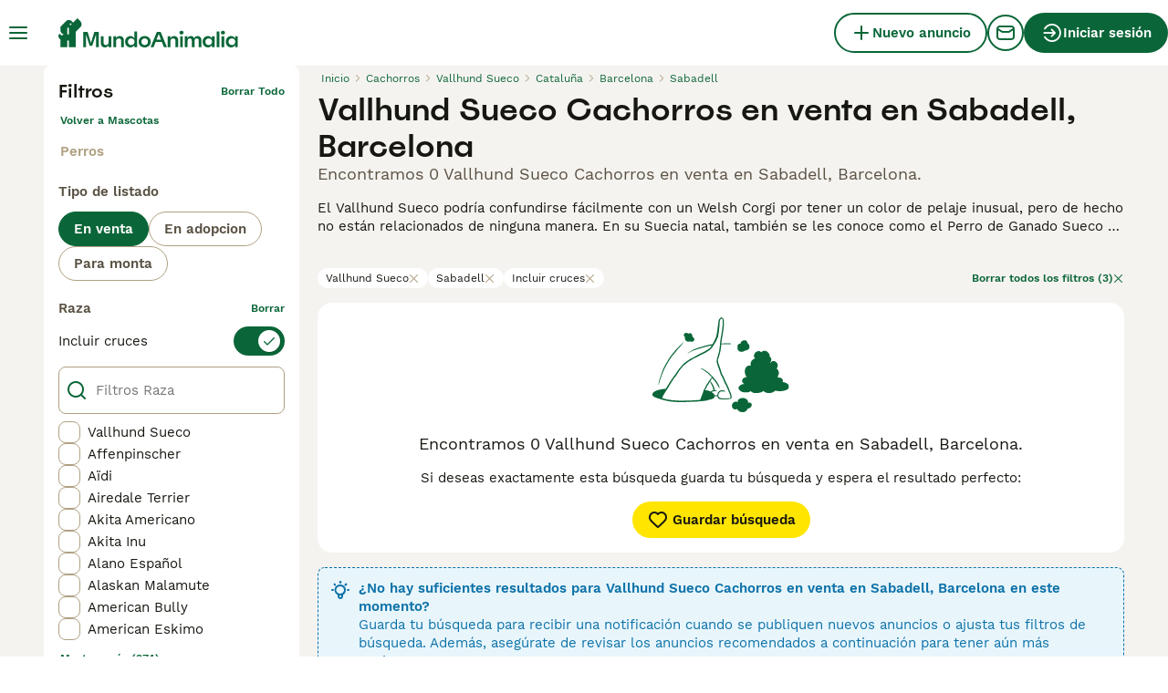

--- FILE ---
content_type: application/javascript; charset=UTF-8
request_url: https://www.mundoanimalia.com/_next/static/JQfk3z5L0B6xrM_YgJltJ/_buildManifest.js
body_size: 6686
content:
self.__BUILD_MANIFEST=function(s,a,e,t,c,i,n,o,r,d,u,h,p,b,f,g,m,l,k,j,y,v,w,z,I,_,P,B,D,F,x,A,N,S,E,L,M,T,U,C,H,R,q,G,J,K,O,Q,V,W,X,Y,Z,$,ss,sa,se,st,sc,si,sn,so,sr,sd,su,sh,sp,sb,sf,sg,sm,sl,sk,sj,sy,sv,sw,sz,sI,s_,sP,sB,sD,sF,sx,sA,sN,sS,sE,sL,sM,sT,sU,sC,sH,sR,sq,sG,sJ,sK,sO,sQ,sV,sW,sX,sY,sZ,s$,s0,s2,s1,s3,s4,s5,s6,s7,s9,s8,as,aa,ae,at,ac,ai,an,ao,ar,ad,au,ah,ap,ab,af,ag,am,al,ak,aj,ay,av){return{__rewrites:{afterFiles:[{has:s,source:D,destination:D},{has:s,source:F,destination:F},{has:s,source:"/account/informazioni-banca",destination:sp},{has:s,source:"/account/coordinate-bancarie",destination:x},{has:s,source:"/account/ricerche",destination:A},{has:s,source:"/account/preferiti",destination:N},{has:s,source:"/account/annunci",destination:S},{has:s,source:"/account/annunci-gestiti",destination:E},{has:s,source:"/account/impostazioni",destination:L},{has:s,source:"/account/il-mio-profilo",destination:M},{has:s,source:"/account/i-miei-animali",destination:T},{has:s,source:"/allevamenti/:path*",destination:sb},{has:s,source:"/allevamento/:path*",destination:l},{has:s,source:"/animale-pagamento/coordinate-bancarie",destination:I},{has:s,source:"/animale-pagamento/termini-del-compratore",destination:U},{has:s,source:"/animale-pagamento/termini-del-venditore",destination:C},{has:s,source:"/animale-pagamento/verifica",destination:_},{has:s,source:"/animale-pagamento/:path*/pagare",destination:H},{has:s,source:"/animale-pagamento/:path*/complete",destination:R},{has:s,source:"/animale-pagamento/:path*/termini",destination:q},{has:s,source:"/animale-pagamento/:path*/activate-insurance",destination:sR},{has:s,source:"/animale-pagamento/collection-confirmed",destination:sf},{has:s,source:"/animali-consigli",destination:G},{has:s,source:"/animali-consigli/preview/:path*",destination:sg},{has:s,source:"/animali-consigli/ricerca/:path*",destination:sm},{has:s,source:"/animali-consigli/:path*.html",destination:sl},{has:s,source:"/annunci/evidenza",destination:J},{has:s,source:"/annunci/evidenza/successo",destination:K},{has:s,source:"/annunci/invia/successo",destination:O},{has:s,source:"/annunci/animali/:path*",destination:sk},{has:s,source:"/annunci/:path*",destination:sj},{has:s,source:"/cani-razze/:path*",destination:Q},{has:s,source:"/cerca/:path*",destination:sy},{has:s,source:sq,destination:sq},{has:s,source:sG,destination:sG},{has:s,source:s4,destination:s4},{has:s,source:"/gatti-razze/:path*",destination:sv},{has:s,source:"/id-verifica",destination:V},{has:s,source:"/id-verifica/documenti",destination:W},{has:s,source:"/id-verifica/conferma",destination:X},{has:s,source:Y,destination:Y},{has:s,source:"/login/resetta-password",destination:Z},{has:s,source:"/login/dimenticata-password",destination:$},{has:s,source:"/logout-forzato",destination:ss},{has:s,source:"/registrazione",destination:sa},{has:s,source:"/registrazione/controlla-email",destination:se},{has:s,source:"/registrazione/conferma-email/:path*",destination:sw},{has:s,source:"/registrazione/cambia-email/:path*",destination:sz},{has:s,source:"/testimoniali",destination:st},{has:s,source:"/testimoniali/:path*",destination:sI},{has:s,source:"/utente/:path*",destination:l},{has:s,source:"/appartenenza",destination:sc},{has:s,source:"/chi-siamo",destination:s_},{has:s,source:"/press",destination:sP},{has:s,source:"/privacy",destination:sB},{has:s,source:"/servizi-condizioni",destination:sD},{has:s,source:s5,destination:s5},{has:s,source:"/alta",destination:sa},{has:s,source:"/alta/controlar-correo",destination:se},{has:s,source:"/alta/confirmar-correo/:path*",destination:sw},{has:s,source:"/alta/cambiar-correo/:path*",destination:sz},{has:s,source:"/animales-consejos",destination:G},{has:s,source:"/animales-consejos/preview/:path*",destination:sg},{has:s,source:"/animales-consejos/buscar/:path*",destination:sm},{has:s,source:"/animales-consejos/:path*.html",destination:sl},{has:s,source:"/anuncios/promocion",destination:J},{has:s,source:"/anuncios/promocion/exito",destination:K},{has:s,source:"/anuncios/enviar/exito",destination:O},{has:s,source:"/anuncios/mascotas/:path*",destination:sk},{has:s,source:"/anuncios/:path*",destination:sj},{has:s,source:"/buscar/:path*",destination:sy},{has:s,source:"/criadores/:path*",destination:sb},{has:s,source:"/criadero/:path*",destination:l},{has:s,source:"/cuenta",destination:D},{has:s,source:"/cuenta/advert-performance",destination:F},{has:s,source:"/cuenta/informacion-bancaria",destination:sp},{has:s,source:"/cuenta/detalles-banco",destination:x},{has:s,source:"/cuenta/busquedas-guardadas",destination:A},{has:s,source:"/cuenta/anuncios-favoritos",destination:N},{has:s,source:"/cuenta/mis-anuncios",destination:S},{has:s,source:"/cuenta/anuncios-gestionados",destination:E},{has:s,source:"/cuenta/configuracion",destination:L},{has:s,source:"/cuenta/mi-perfil",destination:M},{has:s,source:"/cuenta/mis-mascotas",destination:T},{has:s,source:"/login/restablecer-contrasena",destination:Z},{has:s,source:"/login/recordar",destination:$},{has:s,source:"/pago-mascota/detalles-del-banco",destination:I},{has:s,source:"/pago-mascota/terminos-del-comprador",destination:U},{has:s,source:"/pago-mascota/verificacion",destination:_},{has:s,source:"/pago-mascota/terminos-del-vendedor",destination:C},{has:s,source:"/pago-mascota/:path*/pago",destination:H},{has:s,source:"/pago-mascota/:path*/complete",destination:R},{has:s,source:"/pago-mascota/:path*/terminos",destination:q},{has:s,source:"/pago-mascota/:path*/activate-insurance",destination:sR},{has:s,source:"/pago-mascota/collection-confirmed",destination:sf},{has:s,source:"/razas-gato/:path*",destination:sv},{has:s,source:"/razas-perro/:path*",destination:Q},{has:s,source:"/sesion-cerrada",destination:ss},{has:s,source:"/testimonios",destination:st},{has:s,source:"/testimonios/:path*",destination:sI},{has:s,source:"/usuario/:path*",destination:l},{has:s,source:"/verificacion-de-ID",destination:V},{has:s,source:"/verificacion-de-ID/documentos",destination:W},{has:s,source:"/verificacion-de-ID/confirmacion",destination:X},{has:s,source:"/afiliacion",destination:sc},{has:s,source:"/acercade",destination:s_},{has:s,source:"/prensa",destination:sP},{has:s,source:"/politica-privacidad",destination:sB},{has:s,source:"/condiciones-uso",destination:sD},{has:s,source:"/aanmelden",destination:sa},{has:s,source:"/aanmelden/email-controleren",destination:se},{has:s,source:"/aanmelden/email-bevestigen/:path*",destination:sw},{has:s,source:"/aanmelden/email-wijzigen/:path*",destination:sz},{has:s,source:"/account/bankgegevens",destination:sp},{has:s,source:"/account/bankdetails",destination:x},{has:s,source:"/account/bewaarde-zoekopdrachten",destination:A},{has:s,source:"/account/favoriete-advertenties",destination:N},{has:s,source:"/account/mijn-advertenties",destination:S},{has:s,source:"/account/beheerde-advertenties",destination:E},{has:s,source:"/account/instellingen",destination:L},{has:s,source:"/account/mijn-profiel",destination:M},{has:s,source:"/account/mijn-huisdieren",destination:T},{has:s,source:"/advertenties/promoten",destination:J},{has:s,source:"/advertenties/promoten/succesvol",destination:K},{has:s,source:"/advertenties/plaatsen/succesvol",destination:O},{has:s,source:"/advertenties/huisdieren/:path*",destination:sk},{has:s,source:"/advertenties/:path*",destination:sj},{has:s,source:"/fokkers/:path*",destination:sb},{has:s,source:"/fokker/:path*",destination:l},{has:s,source:"/gebruiker/:path*",destination:l},{has:s,source:"/geforceerd-uitloggen",destination:ss},{has:s,source:"/hondenrassen/:path*",destination:Q},{has:s,source:"/huisdier-advies",destination:G},{has:s,source:"/huisdier-advies/preview/:path*",destination:sg},{has:s,source:"/huisdier-advies/zoeken/:path*",destination:sm},{has:s,source:"/huisdier-advies/:path*.html",destination:sl},{has:s,source:"/huisdier-betaling/bankgegevens",destination:I},{has:s,source:"/huisdier-betaling/koper-voorwaarden",destination:U},{has:s,source:"/huisdier-betaling/verificatie",destination:_},{has:s,source:"/huisdier-betaling/verkoper-voorwaarden",destination:C},{has:s,source:"/huisdier-betaling/:path*/betalen",destination:H},{has:s,source:"/huisdier-betaling/:path*/complete",destination:R},{has:s,source:"/huisdier-betaling/:path*/voorwaarden",destination:q},{has:s,source:"/huisdier-betaling/:path*/activate-insurance",destination:sR},{has:s,source:"/huisdier-betaling/collection-confirmed",destination:sf},{has:s,source:"/id-verificatie",destination:V},{has:s,source:"/id-verificatie/documenten",destination:W},{has:s,source:"/id-verificatie/bevestiging",destination:X},{has:s,source:"/inloggen",destination:Y},{has:s,source:"/inloggen/wachtwoord-opnieuw-instellen",destination:Z},{has:s,source:"/inloggen/wachtwoord-vergeten",destination:$},{has:s,source:"/lidmaatschap",destination:sc},{has:s,source:"/over",destination:s_},{has:s,source:"/getuigenissen",destination:st},{has:s,source:"/getuigenissen/:path*",destination:sI},{has:s,source:"/pers",destination:sP},{has:s,source:"/privacybeleid",destination:sB},{has:s,source:"/voorwaarden",destination:sD},{has:s,source:"/zoeken/:path*",destination:sy},{has:s,source:"/mitt-konto",destination:D},{has:s,source:"/mitt-konto/advert-performance",destination:F},{has:s,source:"/mitt-konto/bankinformation",destination:sp},{has:s,source:"/mitt-konto/bankuppgifter",destination:x},{has:s,source:"/mitt-konto/sparade-sokningar",destination:A},{has:s,source:"/mitt-konto/favoritannonser",destination:N},{has:s,source:"/mitt-konto/mina-annonser",destination:S},{has:s,source:"/mitt-konto/hanterade-annonser",destination:E},{has:s,source:"/mitt-konto/installningar",destination:L},{has:s,source:"/mitt-konto/min-profil",destination:M},{has:s,source:"/mitt-konto/mina-husdjur",destination:T},{has:s,source:"/uppfodare/:path*",destination:sb},{has:s,source:I,destination:I},{has:s,source:U,destination:U},{has:s,source:C,destination:C},{has:s,source:_,destination:_},{has:s,source:H,destination:H},{has:s,source:R,destination:R},{has:s,source:q,destination:q},{has:s,source:"/artiklar",destination:G},{has:s,source:"/artiklar/preview/:path*",destination:sg},{has:s,source:"/artiklar/sok/:path*",destination:sm},{has:s,source:"/artiklar/:path*.html",destination:sl},{has:s,source:"/annonser/premium",destination:J},{has:s,source:"/annonser/premium/publicerade",destination:K},{has:s,source:"/annonser/skicka/lyckades",destination:O},{has:s,source:"/annonser/hastar/:path*",destination:sk},{has:s,source:"/annonser/:path*",destination:sj},{has:s,source:Q,destination:Q},{has:s,source:"/sok/:path*",destination:sy},{has:s,source:sv,destination:sv},{has:s,source:"/id-verifiering",destination:V},{has:s,source:"/id-verifiering/dokument",destination:W},{has:s,source:"/id-verifiering/bekraftelse",destination:X},{has:s,source:"/logga-in",destination:Y},{has:s,source:"/logga-in/aterstall-mitt-losenord",destination:Z},{has:s,source:"/logga-in/glomt-losenord",destination:$},{has:s,source:"/patvingad-utloggning",destination:ss},{has:s,source:"/skapa-konto",destination:sa},{has:s,source:"/skapa-konto/kontrollera-epost",destination:se},{has:s,source:"/skapa-konto/bekrafta-epostadress/:path*",destination:sw},{has:s,source:"/skapa-konto/byt-epost/:path*",destination:sz},{has:s,source:"/anvandare/:path*",destination:l},{has:s,source:sc,destination:sc},{has:s,source:"/testimonialer",destination:st},{has:s,source:"/testimonialer/:path*",destination:sI},{has:s,source:"/om-oss",destination:s_},{has:s,source:"/tryck-har",destination:sP},{has:s,source:"/integritetspolicy",destination:sB},{has:s,source:"/anvandarvillkor",destination:sD},{has:s,source:"/apple-app-site-association",destination:s6},{has:s,source:"/.well-known/apple-app-site-association",destination:s6},{has:s,source:"/.well-known/assetlinks.json",destination:"/mobile/assetlinks.json"},{has:s,source:"/.well-known/apple-developer-merchantid-domain-association",destination:"/mobile/apple-pay-certificate.txt"},{has:s,source:"/about/",destination:"/static/web/about/"},{has:s,source:"/privacy-policy/",destination:"/static/web/privacy-policy/"},{has:s,source:"/terms/",destination:"/static/web/terms/"},{has:s,source:"/press/",destination:"/static/web/press/"},{has:s,source:"/(.*)/mraid.js",destination:b},{has:s,source:"/wp-(.*)",destination:b},{has:s,source:"/:path*(\\.asp|\\.aspx|\\.php|\\.xml|\\.jsp)",destination:b},{has:s,source:"/(media|static)/images/:path*",destination:b},{has:s,source:"/public/immagini/:path*",destination:b},{has:s,source:"/immagini/razze/:path*",destination:b},{has:s,source:"/images/(articles|fallbacks|cachorros|criador|classifieds|foro|inz-foto|clanky-foto|puppyfotos|animal|usuario|users|breeds|veterinario|hondenrassen|hondentipfotos|hondenspeelgoed)/:path*",destination:b},{has:s,source:"/clanky/foto/:path*",destination:b},{has:s,source:"/(assets|file-manager|logos|sold|sellerprofile)/:path*",destination:b},{has:s,source:"/rest/account/:path*",destination:b},{has:s,source:"/.well-known/passkey-endpoints",destination:b},{has:s,source:"/:path*.html",destination:"/:path*"},{has:s,source:"/version/",destination:"/api/version/"},{has:s,source:"/breeder/:path*",destination:l}],beforeFiles:[],fallback:[]},__routerFilterStatic:{numItems:0,errorRate:1e-4,numBits:0,numHashes:s9,bitArray:[]},__routerFilterDynamic:{numItems:0,errorRate:1e-4,numBits:0,numHashes:s9,bitArray:[]},"/":[a,e,c,i,n,"static/chunks/8066-098ff6b57de71608.js",d,h,g,"static/css/617b7b5d21d84153.css","static/chunks/pages/index-ee915c9545fd3883.js"],"/404":[a,s8,"static/chunks/pages/404-2418b2d91a06926b.js"],"/_error":[a,s8,"static/chunks/pages/_error-38dfe96c23b81ed8.js"],"/account":[a,e,t,c,i,o,p,w,si,u,r,d,f,P,sn,so,sJ,sK,as,aa,"static/chunks/pages/account-dee69739355cd0d4.js"],"/account/advert-performance":[a,e,t,o,n,sO,ae,r,f,at,"static/css/2ff8f688e50aadeb.css","static/chunks/pages/account/advert-performance-ebbf932cd5fbc192.js"],"/account/bank-details":[sx,a,e,t,c,i,o,sA,u,r,f,sQ,sN,"static/css/d2ee69c7e1b58b32.css","static/chunks/pages/account/bank-details-2c2a94bd4313c9f1.js"],"/account/breeder-rewards":[a,"static/chunks/pages/account/breeder-rewards-b313630befd71f31.js"],"/account/buyer-rewards":[a,"static/chunks/pages/account/buyer-rewards-9ad7a566039b970c.js"],"/account/favorite-adverts":[a,t,p,"static/chunks/4197-7f5dcdfafe432120.js",r,f,m,k,B,"static/css/61f9beab0abdd453.css","static/chunks/pages/account/favorite-adverts-521ca728540f4ba2.js"],"/account/managed-ads":[a,c,ac,r,f,ai,"static/css/bce74250d221a145.css","static/chunks/pages/account/managed-ads-95ee1d5ee30055c5.js"],"/account/my-adverts":[a,e,t,o,n,sO,ae,r,f,m,sV,at,"static/css/8660895c5b34c286.css","static/chunks/pages/account/my-adverts-4e8c0d845da2a588.js"],"/account/my-breeders":[a,ac,r,f,ai,"static/css/72cbf69e66befc9d.css","static/chunks/pages/account/my-breeders-a7fc08a7bbc544b3.js"],"/account/my-breeders/new":[a,e,t,c,i,o,w,sW,u,sn,"static/css/ffdf09d6794b744d.css","static/chunks/pages/account/my-breeders/new-b40b40577fc6a2ad.js"],"/account/my-pets":["static/chunks/3911-f566f7da73c1d4d4.js",r,f,"static/css/f61c4a8ebb34c304.css","static/chunks/pages/account/my-pets-940632d889743794.js"],"/account/my-pets/confirm-success":[a,"static/css/9eaeba789ec7b31a.css","static/chunks/pages/account/my-pets/confirm-success-a1b652ab0420e05b.js"],"/account/my-profile":[a,e,t,c,i,o,p,w,si,u,r,d,f,P,sn,so,sJ,sK,"static/css/2bb511d1011b96cc.css","static/chunks/pages/account/my-profile-154f86766ef1eb2e.js"],"/account/saved-searches":[a,c,r,f,"static/css/cdcd2c7633885e15.css","static/chunks/pages/account/saved-searches-946cc2d4dcded3dd.js"],"/account/settings":[a,e,t,c,i,o,p,w,si,u,r,d,f,P,sn,so,sJ,sK,as,aa,"static/chunks/pages/account/settings-df91128360f5f7a2.js"],"/bird-breeds":[a,sr,d,sd,su,"static/chunks/pages/bird-breeds-934592996616b8ff.js"],"/bird-breeds/[slug]":[a,z,sS,sE,"static/chunks/pages/bird-breeds/[slug]-c6f83802e566dbbf.js"],"/breeders":[a,e,c,i,n,j,d,g,y,v,sL,sM,"static/chunks/pages/breeders-ed0afa900465662f.js"],"/breeders/[category]":[a,e,c,i,n,j,d,g,y,v,sL,sM,"static/chunks/pages/breeders/[category]-732240f0db2d5ea9.js"],"/breeders/[category]/[attribute]":[a,e,c,i,n,j,d,g,y,v,sL,sM,"static/chunks/pages/breeders/[category]/[attribute]-8456c03798d3e0c3.js"],"/breeders/[category]/[attribute]/[...location]":[a,e,c,i,n,j,d,g,y,v,sL,sM,"static/chunks/pages/breeders/[category]/[attribute]/[...location]-2e6562d73af5cf39.js"],"/cat-breeds":[a,sr,d,sd,su,"static/chunks/pages/cat-breeds-55ce9b57ccba2d1e.js"],"/cat-breeds/[slug]":[a,z,sS,sE,"static/chunks/pages/cat-breeds/[slug]-154dae4b8cadbc1b.js"],"/chat":[sX,"static/chunks/466319ed-a712249afb334a9d.js",a,t,sY,sO,"static/chunks/16-195cae5c03c63869.js","static/css/9ab118167712e592.css","static/chunks/4027-4a528912895d2519.js","static/chunks/4410-dc3350444520e9ba.js","static/css/89b56ca8f0d76b11.css","static/chunks/pages/chat-d52f99e564354191.js"],"/classifieds/pets/[slug]":[a,e,t,n,p,z,h,m,k,sZ,s$,an,ao,"static/chunks/pages/classifieds/pets/[slug]-b3dd860b926bb091.js"],"/classifieds/promote":[a,"static/css/6bfe7adf9c25028c.css","static/chunks/pages/classifieds/promote-b18ee6b0619fd532.js"],"/classifieds/promote/success":[a,ar,r,ad,au,"static/chunks/pages/classifieds/promote/success-fd2417737a3bdf28.js"],"/classifieds/submit/success":[a,ar,r,ad,au,"static/chunks/pages/classifieds/submit/success-d4fa11cf3894c1ab.js"],"/classifieds/[slug]":[a,e,t,n,p,z,h,m,k,sZ,s$,an,ao,"static/chunks/pages/classifieds/[slug]-667cb205417c73b4.js"],"/create-new-listing":[sX,ah,a,e,t,c,i,o,p,si,sY,ap,ab,af,u,r,so,sV,ag,am,"static/css/406a3cf032154997.css","static/chunks/pages/create-new-listing-c90ba3f915f8c8e2.js"],"/dog-breeds":[a,sr,d,sd,su,"static/chunks/pages/dog-breeds-2e54e6dda5a9f359.js"],"/dog-breeds/group/[slug]":[a,sr,d,sd,su,"static/chunks/pages/dog-breeds/group/[slug]-09b54a46d0bae958.js"],"/dog-breeds/[slug]":[a,z,sS,sE,"static/chunks/pages/dog-breeds/[slug]-26df8fad7c874147.js"],"/forced-logout":[a,"static/css/bb7cff8950cbd133.css","static/chunks/pages/forced-logout-7ae5d31165f416dc.js"],"/id-verification":[a,"static/chunks/pages/id-verification-bdf79e2042b51b00.js"],"/id-verification/confirmation":[a,"static/chunks/pages/id-verification/confirmation-bcb9b5dc2ada734c.js"],"/id-verification/documents":[a,"static/chunks/pages/id-verification/documents-078598740f4ada37.js"],"/login":[a,e,t,c,i,o,"static/chunks/8215-db581e5c75efac51.js",u,al,"static/css/69dcf30416aee697.css","static/chunks/pages/login-4458e06b9e64809a.js"],"/login/forgot-password":[a,e,t,c,i,o,w,u,P,s0,"static/css/179054c170872ffa.css","static/chunks/pages/login/forgot-password-5d8d62c64a9b7638.js"],"/login/reset-password":[a,e,t,c,i,o,w,sW,u,P,s0,"static/css/3dae88f3f3e8f13d.css","static/chunks/pages/login/reset-password-ebe514bdc0df68a3.js"],"/my-adverts/edit-listing":["static/chunks/pages/my-adverts/edit-listing-32437c7b07d546fe.js"],"/my-adverts/edit-listing/[slug]":[sX,ah,a,e,t,c,i,o,p,si,sY,ap,ab,af,u,r,so,sV,ag,am,"static/css/5d0f03f21e2324d9.css","static/chunks/pages/my-adverts/edit-listing/[slug]-e13668acd4eda6f4.js"],"/pay-by-pin/bank-account":[sx,a,e,t,c,i,o,sA,u,r,sQ,sN,"static/css/501d3a522a3371b5.css","static/chunks/pages/pay-by-pin/bank-account-390270f01e246ce3.js"],"/pay-by-pin/checkout":[a,"static/chunks/pages/pay-by-pin/checkout-306179cbafd7894f.js"],"/pay-by-pin/contact-details":[a,t,c,i,o,"static/chunks/3627-2746e609958a0944.js",u,sn,"static/css/f598ff71de86ae4a.css","static/chunks/pages/pay-by-pin/contact-details-15e1aaa00ccc0507.js"],"/pay-by-pin/success":[a,"static/css/c503fb2e6dae2ba7.css","static/chunks/pages/pay-by-pin/success-75b0251dc40e4e11.js"],"/pay-by-pin/transactions":[sx,e,t,c,i,o,sA,u,r,sN,"static/css/c9e4b7abab0e30da.css","static/chunks/pages/pay-by-pin/transactions-029bcb29c834919b.js"],"/pet-advice":[a,e,n,h,sh,"static/css/f73181587f920d9d.css","static/chunks/pages/pet-advice-58cda8c521b0c4c0.js"],"/pet-advice/preview/[slug]":[a,e,t,n,ak,aj,h,ay,av,"static/chunks/pages/pet-advice/preview/[slug]-887d792642ddbbb7.js"],"/pet-advice/search":[a,e,n,h,sh,sT,sU,"static/chunks/pages/pet-advice/search-c27f9064028abd97.js"],"/pet-advice/search/[category]":[a,e,n,h,sh,sT,sU,"static/chunks/pages/pet-advice/search/[category]-1e735d8f3f275b21.js"],"/pet-advice/search/[category]/[topic]":[a,e,n,h,sh,sT,sU,"static/chunks/pages/pet-advice/search/[category]/[topic]-611c696b7e1c5327.js"],"/pet-advice/search/[category]/[topic]/[page]":[a,e,n,h,sh,sT,sU,"static/chunks/pages/pet-advice/search/[category]/[topic]/[page]-74ad21b6a06ea8d1.js"],"/pet-advice/[slug]":[a,e,t,n,ak,aj,h,ay,av,"static/chunks/pages/pet-advice/[slug]-bb9c79a186694cbc.js"],"/pet-payment/bank-details":[sx,a,e,t,c,i,o,sA,u,sQ,sN,"static/css/e0ea284088fb7a45.css","static/chunks/pages/pet-payment/bank-details-bb9bd1ebebd7a381.js"],"/pet-payment/bank-details-error":[a,"static/css/5e4bb6f197e8cce1.css","static/chunks/pages/pet-payment/bank-details-error-ee162dd424df2fdd.js"],"/pet-payment/collection-confirmed":[a,"static/css/226d763cb4a807c6.css","static/chunks/pages/pet-payment/collection-confirmed-c75d80cfdc10959d.js"],"/pet-payment/terms":[a,t,s2,s1,"static/chunks/pages/pet-payment/terms-5a33e7c812f2394f.js"],"/pet-payment/terms-mobile":[a,t,s2,s1,"static/chunks/pages/pet-payment/terms-mobile-0c6ef750bb6ab0be.js"],"/pet-payment/verification":[a,"static/css/7817251a30f11c5c.css","static/chunks/pages/pet-payment/verification-b29dd64b4fecda4a.js"],"/pet-payment/[petPaymentId]/activate-insurance":[a,e,t,c,i,o,"static/chunks/6237-cad225ae901f1b23.js",u,"static/css/6ee6b87e177f9da5.css","static/chunks/pages/pet-payment/[petPaymentId]/activate-insurance-7ff1327d98cbdde1.js"],"/pet-payment/[petPaymentId]/v2/complete":[a,s3,"static/css/32c31078e224a866.css","static/chunks/pages/pet-payment/[petPaymentId]/v2/complete-0c524d782bd64ab4.js"],"/pet-payment/[petPaymentId]/v2/pay":[a,s3,"static/css/c258b8e71737e103.css","static/chunks/pages/pet-payment/[petPaymentId]/v2/pay-1a80f578903b13b9.js"],"/pet-payment/[petPaymentId]/v2/terms":[a,"static/css/9c7115d713b50da8.css","static/chunks/pages/pet-payment/[petPaymentId]/v2/terms-a2e1904c86927841.js"],"/premium/checkout":[a,s3,"static/css/d2cf6c250fbf4c48.css","static/chunks/pages/premium/checkout-61819d6e6627b9b1.js"],"/premium/success":[a,"static/css/b12c1e1c9d8d1d62.css","static/chunks/pages/premium/success-b67dd5a35690fad2.js"],"/rabbit-breeds":[a,sr,d,sd,su,"static/chunks/pages/rabbit-breeds-9ad847cf6fdef04b.js"],"/rabbit-breeds/[slug]":[a,z,sS,sE,"static/chunks/pages/rabbit-breeds/[slug]-7522b4013b0a8ee0.js"],"/redirect":[a,"static/css/87ac10bc3717d38a.css","static/chunks/pages/redirect-7fd772283c8ca3af.js"],"/search":[a,e,t,c,i,n,p,j,d,h,m,g,k,y,v,B,sC,sH,"static/chunks/pages/search-dd3945e64f09bb1f.js"],"/signup":[a,e,t,c,i,o,w,sW,u,P,s0,al,"static/css/d5b0fb16681a9c44.css","static/chunks/pages/signup-fdec2e1f599bed20.js"],"/signup/change-email/[token]":[a,r,"static/css/1af84bfaecff4e47.css","static/chunks/pages/signup/change-email/[token]-ed146e4e4fa10a4f.js"],"/signup/check-your-mail":[a,"static/css/ab93b453a027126c.css","static/chunks/pages/signup/check-your-mail-0590c6d1183b36cd.js"],"/signup/confirm-email/[token]":[a,"static/css/3c1f831d2202475d.css","static/chunks/pages/signup/confirm-email/[token]-4e23d31974fd3e99.js"],"/static/[platform]/[page]":[a,t,s2,s1,"static/chunks/pages/static/[platform]/[page]-de7445b771549e9b.js"],"/subscription/checkout":[a,"static/chunks/pages/subscription/checkout-40246cb2ef4b7169.js"],"/subscription/success":["static/css/3a31782c99ca7b23.css","static/chunks/pages/subscription/success-451fdc06057a3258.js"],"/testimonials":[a,"static/css/3ef1446185b234d6.css","static/chunks/pages/testimonials-95e0fe476fc4f4d9.js"],"/testimonials/[slug]":[a,"static/css/7fc0921c10a5408d.css","static/chunks/pages/testimonials/[slug]-d1afd7c2070cbac1.js"],"/user/[slug]":[a,t,p,z,"static/chunks/2318-98e22205efcfe62a.js",m,k,B,sZ,s$,"static/css/734321ed189357a1.css","static/chunks/pages/user/[slug]-3b7fb9e407313b0e.js"],"/vas/checkout":[a,"static/chunks/pages/vas/checkout-8a7477e377feaa69.js"],"/[type]/[category]":[a,e,t,c,i,n,p,j,d,h,m,g,k,y,v,B,sC,sH,"static/chunks/pages/[type]/[category]-ca4aaa1c13c25030.js"],"/[type]/[category]/[attribute]":[a,e,t,c,i,n,p,j,d,h,m,g,k,y,v,B,sC,sH,"static/chunks/pages/[type]/[category]/[attribute]-625252e76d070288.js"],"/[type]/[category]/[attribute]/[...location]":[a,e,t,c,i,n,p,j,d,h,m,g,k,y,v,B,sC,sH,"static/chunks/pages/[type]/[category]/[attribute]/[...location]-f7d925b2bd0be8f4.js"],sortedPages:["/","/404","/_app","/_error",D,F,x,"/account/breeder-rewards","/account/buyer-rewards",N,E,S,"/account/my-breeders","/account/my-breeders/new",T,"/account/my-pets/confirm-success",M,A,L,"/bird-breeds","/bird-breeds/[slug]","/breeders","/breeders/[category]","/breeders/[category]/[attribute]","/breeders/[category]/[attribute]/[...location]","/cat-breeds","/cat-breeds/[slug]",sq,"/classifieds/pets/[slug]",J,K,O,"/classifieds/[slug]",sG,"/dog-breeds","/dog-breeds/group/[slug]","/dog-breeds/[slug]",ss,V,X,W,Y,$,Z,"/my-adverts/edit-listing","/my-adverts/edit-listing/[slug]","/pay-by-pin/bank-account","/pay-by-pin/checkout","/pay-by-pin/contact-details","/pay-by-pin/success","/pay-by-pin/transactions",G,"/pet-advice/preview/[slug]","/pet-advice/search","/pet-advice/search/[category]","/pet-advice/search/[category]/[topic]","/pet-advice/search/[category]/[topic]/[page]","/pet-advice/[slug]",I,"/pet-payment/bank-details-error",sf,"/pet-payment/terms","/pet-payment/terms-mobile",_,"/pet-payment/[petPaymentId]/activate-insurance","/pet-payment/[petPaymentId]/v2/complete","/pet-payment/[petPaymentId]/v2/pay","/pet-payment/[petPaymentId]/v2/terms","/premium/checkout","/premium/success","/rabbit-breeds","/rabbit-breeds/[slug]","/redirect","/search",sa,"/signup/change-email/[token]",se,"/signup/confirm-email/[token]","/static/[platform]/[page]","/subscription/checkout","/subscription/success",st,"/testimonials/[slug]","/user/[slug]","/vas/checkout","/[type]/[category]","/[type]/[category]/[attribute]","/[type]/[category]/[attribute]/[...location]"]}}(void 0,"static/chunks/2867-05fbb03ac3179292.js","static/chunks/4394-e7bfa0f1fd370b2f.js","static/chunks/9241-7005092245d5de95.js","static/chunks/5625-a046e9308bc1e7e5.js","static/chunks/8544-058e67e7ee16b9d0.js","static/chunks/3441-b744f6e6b60bb659.js","static/chunks/5566-60f4c8e03e6fc02d.js","static/chunks/6719-af9e3fc8e4c18561.js","static/chunks/3856-30e3dc4e7a8c19ca.js","static/chunks/9088-1043213caffe8cd2.js","static/chunks/8202-d7ec6b0c95d73788.js","static/chunks/3880-faeaa84df618c9ce.js","/404/","static/chunks/2105-1b3d14110cb9b936.js","static/chunks/1063-77abb0a250c67cb6.js","static/chunks/403-6c2716152d0c60f5.js","/user/:path*","static/chunks/1244-8f697543d052808b.js","static/chunks/935-15deb0d73d6cd9b0.js","static/css/6b8f3da0856bd326.css","static/chunks/2792-dae6eb8103ed369e.js","static/chunks/6276-d587c95aff944c4b.js","static/chunks/4526-819bc80df933cf54.js","/pet-payment/bank-details","/pet-payment/verification","static/chunks/5534-27e89fb882c39b86.js","static/chunks/7945-fdad785c89cf498a.js","/account","/account/advert-performance","/account/bank-details","/account/saved-searches","/account/favorite-adverts","/account/my-adverts","/account/managed-ads","/account/settings","/account/my-profile","/account/my-pets","/pet-payment/buyer-terms","/pet-payment/seller-terms","/pet-payment/:path*/pay","/pet-payment/:path*/complete","/pet-payment/:path*/terms","/pet-advice","/classifieds/promote","/classifieds/promote/success","/classifieds/submit/success","/dog-breeds/:path*","/id-verification","/id-verification/documents","/id-verification/confirmation","/login","/login/reset-password","/login/forgot-password","/forced-logout","/signup","/signup/check-your-mail","/testimonials","/subscription","static/chunks/7710-ea5de99ad2d37c94.js","static/chunks/1820-41ebe9b3e411713f.js","static/chunks/2221-32b88a2df6534b57.js","static/chunks/3470-ec61b961c2fb50cd.js","static/chunks/1288-b99a620a24e2ac47.js","static/css/aea407857c079991.css","static/chunks/8338-10d1058301190ab2.js","/account/bank-information","/breeders/:path*","/pet-payment/collection-confirmed","/pet-advice/preview/:path*","/pet-advice/search/:path*","/pet-advice/:path*","/classifieds/pets/:path*","/classifieds/:path*","/search/:path*","/cat-breeds/:path*","/signup/confirm-email/:path*","/signup/change-email/:path*","/testimonials/:path*","/static/web/about","/static/web/press","/static/web/privacy-policy","/static/web/terms",0,"static/chunks/2c7c69dd-03c441e43cf92af0.js","static/chunks/4158-27d56102f99e4fc9.js","static/chunks/1313-16216f4125e4fc4f.js","static/css/241549d05cacf218.css","static/chunks/922-199f01250890581b.js","static/chunks/2770-2d7855109f0dc13a.js","static/css/6428b9bea4494c09.css","static/chunks/4240-0af29515438cb877.js","static/css/14fbf3e83b75f6b7.css","static/css/778bf69674484bbf.css","static/chunks/9177-d697470be0f2aa10.js","/pet-payment/:path*/activate-insurance","/chat","/create-new-listing","static/css/c66986934118e92c.css","static/chunks/7214-c9cb1b4e0d19dc6b.js","static/chunks/1479-efaf14d2aee83779.js","static/chunks/6896-f72488f787bd0810.js","static/chunks/6085-d1f0118f727b9cc2.js","static/chunks/5638-64db461adf96f5f1.js","static/chunks/07c2d338-d344ce5ea0135823.js","static/chunks/6330-308fef57be377155.js","static/css/2f2686093834e5fc.css","static/chunks/7556-3a23d8e1f5d7e3c1.js","static/chunks/8642-20ba5c034173c970.js","static/chunks/5736-eb33c4ddd5b27b3d.js","static/css/db8d72c95fe44284.css","static/chunks/1902-5558360b7d57cde3.js","/my-adverts/edit-listing/:path*","/vas/checkout/","/mobile/apple-app-site-association.json",0,NaN,"static/css/4ad36388f8bf1727.css","static/chunks/4416-723a6b5520bfc7da.js","static/css/95aa36f698afa7c5.css","static/chunks/3944-5e8579cfe93e480f.js","static/chunks/2028-cb343b0af2365ead.js","static/chunks/7944-035139139635e42c.js","static/chunks/7769-d7e90eee010c8e76.js","static/css/e41f8364feb76632.css","static/chunks/6603-ad6ee8c5a7858e9f.js","static/chunks/1946-5258c025df73217f.js","static/chunks/2489-013656a71052fc52.js","static/css/a3167c6d51052e2d.css","static/chunks/2bd5674f-318ea1e5a6a5923f.js","static/chunks/948-d4740daa447a70ee.js","static/css/54c65979c30d9288.css","static/chunks/5669-df64a140a6b815d4.js","static/css/4877b39b83bcf3dd.css","static/chunks/9209-b4eab006e90246ef.js","static/chunks/2269-17afab7e1afe91a5.js","static/chunks/8823-f5c0b9666af08fb0.js","static/chunks/9161-b73f95ba5e3aeea7.js","static/chunks/1891-bff1efa8770caada.js","static/css/7cc194edef145a4a.css"),self.__BUILD_MANIFEST_CB&&self.__BUILD_MANIFEST_CB();

--- FILE ---
content_type: application/javascript; charset=utf-8
request_url: https://survey.survicate.com/workspaces/d443af226d05c5f1673e91e20f0ee3e1/web_surveys.js
body_size: 3652
content:
var _sTrackingAlreadyPresent=(typeof window._svd!=='undefined'&&typeof window._svc!=='undefined');var _svc=window._svc||{};var _svd=window._svd||{};_svc.workspaceKey=_svc.workspaceKey||'d443af226d05c5f1673e91e20f0ee3e1';_svc.surveysStaticUrl=_svc.surveysStaticUrl||'https://surveys-static-prd.survicate-cdn.com';_svc.respondentUrl=_svc.respondentUrl||'https://respondent.survicate.com';_svd.flags=_svd.flags||{"async_consumers":true,"disable_sensitive_data_persistence":false,"enforce_user_authentication":false};_svd.surveys=_svd.surveys||[{"id":"ee2634a2b0f8482f","activated":true,"name":"Ad upload - Web","type":"WidgetSurvey","points":[{"id":1673380,"type":"SurveyQuestion","answer_type":"rating","content":"¿Estás contento con nuestro proceso de publicación de anuncios?","description":"","settings":{"logic":[],"shape":"stars","mandatory":true,"screenshot":{"button_enabled":false},"point_image":null,"comment_label":"","display_logic":[],"text_on_the_left":"No muy contento","mandatory_comment":true,"text_on_the_right":"Muy contento","disclaimer_settings":null,"display_logic_operator":null},"max_path":2,"answers":[{"id":4745586,"type":null,"user_tag":"","next_survey_point_id":null,"possible_answer":"1","add_comment":false},{"id":4745587,"type":null,"user_tag":"","next_survey_point_id":null,"possible_answer":"2","add_comment":false},{"id":4745588,"type":null,"user_tag":"","next_survey_point_id":null,"possible_answer":"3","add_comment":false},{"id":4745589,"type":null,"user_tag":"","next_survey_point_id":null,"possible_answer":"4","add_comment":false},{"id":4745590,"type":null,"user_tag":"","next_survey_point_id":null,"possible_answer":"5","add_comment":false},{"id":4745591,"type":null,"user_tag":"","next_survey_point_id":null,"possible_answer":"6","add_comment":false},{"id":4745592,"type":null,"user_tag":"","next_survey_point_id":null,"possible_answer":"7","add_comment":false}]},{"id":1673381,"type":"SurveyQuestion","answer_type":"text","content":"Si pudieras cambiar o mejorar algo en el funcionamiento de nuestra publicación de anuncios, ¿qué sería?","description":"","settings":{"logic":[],"user_tag":"","mandatory":true,"screenshot":{"button_enabled":false},"point_image":null,"display_logic":[],"followup_questions":null,"disclaimer_settings":null,"next_survey_point_id":null,"display_logic_operator":null},"max_path":1,"answers":[{"id":4745593,"type":null,"user_tag":null,"next_survey_point_id":null}]},{"id":1673382,"type":"SurveyCta","answer_type":"empty","content":"Gracias por responder esta encuesta. ¡Apreciamos tu opinión!","description":"","settings":{"link":"","text":"","user_tag":"","point_image":null,"twitter_link":"","display_logic":[],"facebook_link":"","linkedin_link":"","open_new_card":true,"disclaimer_settings":null,"next_survey_point_id":-1,"timeout_display_count":5,"display_logic_operator":null},"max_path":0}],"project_id":604719,"show_subfooter":false,"links":[{"link":"/anuncios/vistaprevia/","visible":true,"link_type":"contains","regexp_text_pattern":"/anuncios/vistaprevia/"}],"audiences_ids":[720028],"theme_id":411257,"global_tags":null,"global_close_tags":null,"integrations":[],"settings":{"events":[],"format":"widget","launch":{"end_at":null,"start_at":null,"responses_limit":null,"responses_period_limit":null,"responses_period_time_frame":null},"overlay":"light","messages":{"tooltip":"Responda nuestra breve encuesta","submit_text":"Entregar","thankyou_text":"Thank you for taking part in our survey","text_placeholder":"Type your answer here...","answer_required_text":"Respuesta requerida","dropdown_placeholder":"Seleccione opción","navigation_back_text":"Back","screenshot_save_text":"Save","drag_and_draw_tooltip_text":"Click and drag to draw","screenshot_take_tooltip_text":"Take a screenshot","screenshot_delete_tooltip_text":"Delete the screenshot"},"recurring":false,"close_icon":"bottom","show_close":true,"display_all":false,"display_per":"visitor","appear_method":"delayed","display_delay":1,"has_responses":true,"place_to_show":"center","show_minimize":false,"display_scroll":0,"run_minimalized":false,"survey_language":"en","survey_throttle":30,"recurring_period":86400,"show_progress_bar":false,"close_on_urlchange":true,"display_percentage":20,"navigation_enabled":false,"display_not_engaged":true,"recurring_max_views":null,"recurring_stop_after":null,"is_platform_installed":false,"run_minimalized_mobile":false,"hide_footer":true,"languages":null}},{"id":"05cd0d5f7448dff9","activated":true,"name":"Boost - Web","type":"WidgetSurvey","points":[{"id":1673386,"type":"SurveyQuestion","answer_type":"rating","content":"¿Estás contento con nuestras opciones de promoción?","description":"","settings":{"logic":[],"shape":"stars","mandatory":true,"screenshot":{"button_enabled":false},"point_image":null,"comment_label":"","display_logic":[],"text_on_the_left":"No muy contento","mandatory_comment":true,"text_on_the_right":"Muy contento","disclaimer_settings":null,"display_logic_operator":null},"max_path":2,"answers":[{"id":4745602,"type":null,"user_tag":"","next_survey_point_id":null,"possible_answer":"1","add_comment":false},{"id":4745603,"type":null,"user_tag":"","next_survey_point_id":null,"possible_answer":"2","add_comment":false},{"id":4745604,"type":null,"user_tag":"","next_survey_point_id":null,"possible_answer":"3","add_comment":false},{"id":4745605,"type":null,"user_tag":"","next_survey_point_id":null,"possible_answer":"4","add_comment":false},{"id":4745606,"type":null,"user_tag":"","next_survey_point_id":null,"possible_answer":"5","add_comment":false},{"id":4745607,"type":null,"user_tag":"","next_survey_point_id":null,"possible_answer":"6","add_comment":false},{"id":4745608,"type":null,"user_tag":"","next_survey_point_id":null,"possible_answer":"7","add_comment":false}]},{"id":1673387,"type":"SurveyQuestion","answer_type":"text","content":"Si pudieras cambiar o mejorar algo en el funcionamiento de las promociones, ¿qué sería?","description":"","settings":{"logic":[],"user_tag":"","mandatory":true,"screenshot":{"button_enabled":false},"point_image":null,"display_logic":[],"followup_questions":null,"disclaimer_settings":null,"next_survey_point_id":null,"display_logic_operator":null},"max_path":1,"answers":[{"id":4745609,"type":null,"user_tag":null,"next_survey_point_id":null}]},{"id":1673388,"type":"SurveyCta","answer_type":"empty","content":"Gracias por responder esta encuesta. ¡Apreciamos tu opinión!","description":"","settings":{"link":"","text":"","user_tag":"","point_image":null,"twitter_link":"","display_logic":[],"facebook_link":"","linkedin_link":"","open_new_card":true,"disclaimer_settings":null,"next_survey_point_id":-1,"timeout_display_count":5,"display_logic_operator":null},"max_path":0}],"project_id":604719,"show_subfooter":false,"links":[{"link":"/anuncios/promocion/exito","visible":true,"link_type":"contains","regexp_text_pattern":"/anuncios/promocion/exito"}],"audiences_ids":[720028],"theme_id":411257,"global_tags":null,"global_close_tags":null,"integrations":[],"settings":{"events":[],"format":"widget","launch":{"end_at":null,"start_at":null,"responses_limit":null},"overlay":"light","messages":{"tooltip":"Responda nuestra breve encuesta","submit_text":"Entregar","thankyou_text":"Thank you for taking part in our survey","text_placeholder":"Type your answer here...","answer_required_text":"Respuesta requerida","dropdown_placeholder":"Seleccione opción","navigation_back_text":"Back","screenshot_save_text":"Save","drag_and_draw_tooltip_text":"Click and drag to draw","screenshot_take_tooltip_text":"Take a screenshot","screenshot_delete_tooltip_text":"Delete the screenshot"},"recurring":false,"close_icon":"bottom","show_close":true,"display_all":false,"display_per":"visitor","appear_method":"delayed","display_delay":1,"has_responses":true,"place_to_show":"center","show_minimize":false,"display_scroll":80,"run_minimalized":false,"survey_language":"es","survey_throttle":30,"recurring_period":86400,"show_progress_bar":false,"close_on_urlchange":true,"display_percentage":20,"navigation_enabled":false,"display_not_engaged":true,"recurring_max_views":null,"recurring_stop_after":null,"is_platform_installed":false,"run_minimalized_mobile":false,"hide_footer":true,"languages":["es"]}},{"id":"9725ded894467576","activated":true,"name":"Search - Web","type":"WidgetSurvey","points":[{"id":1673327,"type":"SurveyQuestion","answer_type":"rating","content":"¿Estás contento con nuestro proceso de búsqueda?","description":"","settings":{"logic":[],"shape":"stars","mandatory":true,"screenshot":{"button_enabled":false},"point_image":null,"comment_label":"","display_logic":[],"text_on_the_left":"No muy contento","mandatory_comment":true,"text_on_the_right":"Muy contento","disclaimer_settings":null,"display_logic_operator":null},"max_path":2,"answers":[{"id":4745442,"type":null,"user_tag":"","next_survey_point_id":null,"possible_answer":"1","add_comment":false},{"id":4745443,"type":null,"user_tag":"","next_survey_point_id":null,"possible_answer":"2","add_comment":false},{"id":4745444,"type":null,"user_tag":"","next_survey_point_id":null,"possible_answer":"3","add_comment":false},{"id":4745445,"type":null,"user_tag":"","next_survey_point_id":null,"possible_answer":"4","add_comment":false},{"id":4745446,"type":null,"user_tag":"","next_survey_point_id":null,"possible_answer":"5","add_comment":false},{"id":4745447,"type":null,"user_tag":"","next_survey_point_id":null,"possible_answer":"6","add_comment":false},{"id":4745448,"type":null,"user_tag":"","next_survey_point_id":null,"possible_answer":"7","add_comment":false}]},{"id":1673328,"type":"SurveyQuestion","answer_type":"text","content":"Si pudieras cambiar o mejorar algo en el funcionamiento de la búsqueda, ¿qué sería?","description":"","settings":{"logic":[],"user_tag":"","mandatory":true,"screenshot":{"button_enabled":false},"point_image":null,"display_logic":[],"followup_questions":null,"disclaimer_settings":null,"next_survey_point_id":null,"display_logic_operator":null},"max_path":1,"answers":[{"id":4745449,"type":null,"user_tag":null,"next_survey_point_id":null}]},{"id":1673329,"type":"SurveyCta","answer_type":"empty","content":"Gracias por responder esta encuesta. ¡Apreciamos tu opinión!","description":"","settings":{"link":"","text":"","user_tag":"","point_image":null,"twitter_link":"","display_logic":[],"facebook_link":"","linkedin_link":"","open_new_card":true,"disclaimer_settings":null,"next_survey_point_id":-1,"timeout_display_count":5,"display_logic_operator":null},"max_path":0}],"project_id":604719,"show_subfooter":false,"links":[{"link":"/venta/","visible":true,"link_type":"contains","regexp_text_pattern":"/venta/"},{"link":"/adopcion/","visible":true,"link_type":"contains","regexp_text_pattern":"/adopcion/"},{"link":"/monta/","visible":true,"link_type":"contains","regexp_text_pattern":"/monta/"}],"audiences_ids":[720028],"theme_id":411257,"global_tags":null,"global_close_tags":null,"integrations":[],"settings":{"events":[],"format":"widget","launch":{"end_at":null,"start_at":null,"responses_limit":null,"responses_period_limit":null,"responses_period_time_frame":null},"overlay":"light","messages":{"tooltip":"Por favor responda nuestra breve encuesta","submit_text":"Entregar","thankyou_text":"Thank you for taking part in our survey","text_placeholder":"Type your answer here...","answer_required_text":"Respuesta requerida","dropdown_placeholder":"Escriba/seleccione una opción","navigation_back_text":"Back","screenshot_save_text":"Save","drag_and_draw_tooltip_text":"Click and drag to draw","screenshot_take_tooltip_text":"Take a screenshot","screenshot_delete_tooltip_text":"Delete the screenshot"},"recurring":false,"close_icon":"bottom","show_close":true,"display_all":false,"display_per":"visit","appear_method":"scroll","display_delay":0,"has_responses":true,"place_to_show":"center","show_minimize":false,"display_scroll":80,"run_minimalized":false,"survey_language":"es","survey_throttle":30,"recurring_period":86400,"show_progress_bar":false,"close_on_urlchange":true,"display_percentage":30,"navigation_enabled":false,"display_not_engaged":true,"recurring_max_views":2,"recurring_stop_after":null,"is_platform_installed":false,"run_minimalized_mobile":false,"hide_footer":true,"languages":["es"]}},{"id":"85074d985c20659b","activated":true,"name":"Saved search - Web","type":"WidgetSurvey","points":[{"id":1673469,"type":"SurveyQuestion","answer_type":"rating","content":"¿Estás satisfecho con nuestra función de búsqueda guardada?","description":"","settings":{"logic":[],"shape":"stars","mandatory":true,"screenshot":{"button_enabled":false},"point_image":null,"comment_label":"","display_logic":[],"text_on_the_left":"No muy contento","mandatory_comment":true,"text_on_the_right":"Muy contento","disclaimer_settings":null,"display_logic_operator":null},"max_path":2,"answers":[{"id":4746095,"type":null,"user_tag":"","next_survey_point_id":null,"possible_answer":"1","add_comment":false},{"id":4746096,"type":null,"user_tag":"","next_survey_point_id":null,"possible_answer":"2","add_comment":false},{"id":4746097,"type":null,"user_tag":"","next_survey_point_id":null,"possible_answer":"3","add_comment":false},{"id":4746098,"type":null,"user_tag":"","next_survey_point_id":null,"possible_answer":"4","add_comment":false},{"id":4746099,"type":null,"user_tag":"","next_survey_point_id":null,"possible_answer":"5","add_comment":false},{"id":4746100,"type":null,"user_tag":"","next_survey_point_id":null,"possible_answer":"6","add_comment":false},{"id":4746101,"type":null,"user_tag":"","next_survey_point_id":null,"possible_answer":"7","add_comment":false}]},{"id":1673470,"type":"SurveyQuestion","answer_type":"text","content":"Si pudieras cambiar o mejorar algo en el funcionamiento de la búsqueda guardada, ¿qué sería?","description":"","settings":{"logic":[],"user_tag":"","mandatory":true,"screenshot":{"button_enabled":false},"point_image":null,"display_logic":[],"followup_questions":null,"disclaimer_settings":null,"next_survey_point_id":null,"display_logic_operator":null},"max_path":1,"answers":[{"id":4746102,"type":null,"user_tag":null,"next_survey_point_id":null}]},{"id":1673471,"type":"SurveyCta","answer_type":"empty","content":"Gracias por responder esta encuesta. ¡Apreciamos tu opinión!","description":"","settings":{"link":"","text":"","user_tag":"","point_image":null,"twitter_link":"","display_logic":[],"facebook_link":"","linkedin_link":"","open_new_card":true,"disclaimer_settings":null,"next_survey_point_id":-1,"timeout_display_count":5,"display_logic_operator":null},"max_path":0}],"project_id":604719,"show_subfooter":false,"links":[{"link":"/cuenta/busquedas-guardadas","visible":true,"link_type":"contains","regexp_text_pattern":"/cuenta/busquedas\\-guardadas"}],"audiences_ids":[720028],"theme_id":411257,"global_tags":null,"global_close_tags":null,"integrations":[],"settings":{"events":[],"format":"widget","launch":{"end_at":null,"start_at":null,"responses_limit":null},"overlay":"light","messages":{"tooltip":"Please answer our short survey","submit_text":"Submit","thankyou_text":"Thank you for taking part in our survey","text_placeholder":"Type your answer here...","answer_required_text":"Answer required","dropdown_placeholder":"Type or select an option","navigation_back_text":"Back","screenshot_save_text":"Save","drag_and_draw_tooltip_text":"Click and drag to draw","screenshot_take_tooltip_text":"Take a screenshot","screenshot_delete_tooltip_text":"Delete the screenshot"},"recurring":false,"close_icon":"bottom","show_close":true,"display_all":false,"display_per":"visitor","appear_method":"delayed","display_delay":2,"has_responses":true,"place_to_show":"center","show_minimize":false,"display_scroll":80,"run_minimalized":false,"survey_language":"es","survey_throttle":30,"recurring_period":86400,"show_progress_bar":false,"close_on_urlchange":true,"display_percentage":10,"navigation_enabled":false,"display_not_engaged":true,"recurring_max_views":null,"recurring_stop_after":null,"is_platform_installed":false,"run_minimalized_mobile":false,"hide_footer":true,"languages":["es"]}},{"id":"32034417bc22e62d","activated":true,"name":"Favourite advert - Web","type":"WidgetSurvey","points":[{"id":1673331,"type":"SurveyQuestion","answer_type":"rating","content":"¿Estás satisfecho con nuestra función de anuncios favoritos?","description":"","settings":{"logic":[],"shape":"stars","mandatory":true,"screenshot":{"button_enabled":false},"point_image":null,"comment_label":"","display_logic":[],"text_on_the_left":"No muy contento","mandatory_comment":true,"text_on_the_right":"Muy contento","disclaimer_settings":null,"display_logic_operator":null},"max_path":2,"answers":[{"id":4745454,"type":null,"user_tag":"","next_survey_point_id":null,"possible_answer":"1","add_comment":false},{"id":4745455,"type":null,"user_tag":"","next_survey_point_id":null,"possible_answer":"2","add_comment":false},{"id":4745456,"type":null,"user_tag":"","next_survey_point_id":null,"possible_answer":"3","add_comment":false},{"id":4745457,"type":null,"user_tag":"","next_survey_point_id":null,"possible_answer":"4","add_comment":false},{"id":4745458,"type":null,"user_tag":"","next_survey_point_id":null,"possible_answer":"5","add_comment":false},{"id":4745459,"type":null,"user_tag":"","next_survey_point_id":null,"possible_answer":"6","add_comment":false},{"id":4745460,"type":null,"user_tag":"","next_survey_point_id":null,"possible_answer":"7","add_comment":false}]},{"id":1673332,"type":"SurveyQuestion","answer_type":"text","content":"Si pudieras cambiar o mejorar algo con respecto a cómo funcionan los anuncios favoritos, ¿qué sería?","description":"","settings":{"logic":[],"user_tag":"","mandatory":true,"screenshot":{"button_enabled":false},"point_image":null,"display_logic":[],"followup_questions":null,"disclaimer_settings":null,"next_survey_point_id":null,"display_logic_operator":null},"max_path":1,"answers":[{"id":4745461,"type":null,"user_tag":null,"next_survey_point_id":null}]},{"id":1673333,"type":"SurveyCta","answer_type":"empty","content":"Gracias por responder esta encuesta. ¡Apreciamos tu opinión!","description":"","settings":{"link":"","text":"","user_tag":"","point_image":null,"twitter_link":"","display_logic":[],"facebook_link":"","linkedin_link":"","open_new_card":true,"disclaimer_settings":null,"next_survey_point_id":-1,"timeout_display_count":5,"display_logic_operator":null},"max_path":0}],"project_id":604719,"show_subfooter":false,"links":[{"link":"/cuenta/anuncios-favoritos/","visible":true,"link_type":"contains","regexp_text_pattern":"/cuenta/anuncios\\-favoritos/"}],"audiences_ids":[720028],"theme_id":411257,"global_tags":null,"global_close_tags":null,"integrations":[],"settings":{"events":[],"format":"widget","launch":{"end_at":null,"start_at":null,"responses_limit":null},"overlay":"light","messages":{"tooltip":"Responda nuestra breve encuesta","submit_text":"Entregar","thankyou_text":"Thank you for taking part in our survey","text_placeholder":"Type your answer here...","answer_required_text":"Respuesta requerida","dropdown_placeholder":"Seleccione opción","navigation_back_text":"Back","screenshot_save_text":"Save","drag_and_draw_tooltip_text":"Click and drag to draw","screenshot_take_tooltip_text":"Take a screenshot","screenshot_delete_tooltip_text":"Delete the screenshot"},"recurring":false,"close_icon":"bottom","show_close":true,"display_all":false,"display_per":"visitor","appear_method":"delayed","display_delay":5,"has_responses":true,"place_to_show":"center","show_minimize":false,"display_scroll":80,"run_minimalized":false,"survey_language":"es","survey_throttle":30,"recurring_period":86400,"show_progress_bar":false,"close_on_urlchange":true,"display_percentage":10,"navigation_enabled":false,"display_not_engaged":true,"recurring_max_views":null,"recurring_stop_after":null,"is_platform_installed":false,"run_minimalized_mobile":false,"hide_footer":true,"languages":["es"]}},{"id":"461cf5fe6e46322e","activated":true,"name":"Chat - Web","type":"WidgetSurvey","points":[{"id":1673309,"type":"SurveyQuestion","answer_type":"rating","content":"¿Estás contento con nuestra función de chat?","description":"","settings":{"logic":[],"shape":"stars","mandatory":true,"screenshot":{"button_enabled":false},"point_image":null,"comment_label":"","display_logic":[],"text_on_the_left":"No muy contento","mandatory_comment":true,"text_on_the_right":"Muy contento","disclaimer_settings":null,"display_logic_operator":null},"max_path":2,"answers":[{"id":4745392,"type":null,"user_tag":"","next_survey_point_id":null,"possible_answer":"1","add_comment":false},{"id":4745393,"type":null,"user_tag":"","next_survey_point_id":null,"possible_answer":"2","add_comment":false},{"id":4745394,"type":null,"user_tag":"","next_survey_point_id":null,"possible_answer":"3","add_comment":false},{"id":4745395,"type":null,"user_tag":"","next_survey_point_id":null,"possible_answer":"4","add_comment":false},{"id":4745396,"type":null,"user_tag":"","next_survey_point_id":null,"possible_answer":"5","add_comment":false},{"id":4745397,"type":null,"user_tag":"","next_survey_point_id":null,"possible_answer":"6","add_comment":false},{"id":4745398,"type":null,"user_tag":"","next_survey_point_id":null,"possible_answer":"7","add_comment":false}]},{"id":1673310,"type":"SurveyQuestion","answer_type":"text","content":"Si pudieras cambiar o mejorar algo en el funcionamiento de nuestra función de chat, ¿qué sería?","description":"","settings":{"logic":[],"user_tag":"","mandatory":true,"screenshot":{"button_enabled":false},"point_image":null,"display_logic":[],"followup_questions":null,"disclaimer_settings":null,"next_survey_point_id":null,"display_logic_operator":null},"max_path":1,"answers":[{"id":4745399,"type":null,"user_tag":null,"next_survey_point_id":null}]},{"id":1673311,"type":"SurveyCta","answer_type":"empty","content":"Gracias por responder esta encuesta. ¡Apreciamos tu opinión!<br />","description":"","settings":{"link":"","text":"","user_tag":"","point_image":null,"twitter_link":"","display_logic":[],"facebook_link":"","linkedin_link":"","open_new_card":true,"disclaimer_settings":null,"next_survey_point_id":-1,"timeout_display_count":5,"display_logic_operator":null},"max_path":0}],"project_id":604719,"show_subfooter":false,"links":[{"link":"/chat/","visible":true,"link_type":"contains","regexp_text_pattern":"/chat/"}],"audiences_ids":[720028],"theme_id":411257,"global_tags":null,"global_close_tags":null,"integrations":[],"settings":{"events":[],"format":"widget","launch":{"end_at":null,"start_at":null,"responses_limit":null,"responses_period_limit":null,"responses_period_time_frame":null},"overlay":"light","messages":{"tooltip":"Por favor responda nuestra breve encuesta","submit_text":"Entregar","thankyou_text":"Thank you for taking part in our survey","text_placeholder":"Type your answer here...","answer_required_text":"Respuesta requerida","dropdown_placeholder":"Escriba/seleccione una opción","navigation_back_text":"Back","screenshot_save_text":"Save","drag_and_draw_tooltip_text":"Click and drag to draw","screenshot_take_tooltip_text":"Take a screenshot","screenshot_delete_tooltip_text":"Delete the screenshot"},"recurring":false,"close_icon":"bottom","show_close":true,"display_all":false,"display_per":"visitor","appear_method":"delayed","display_delay":40,"has_responses":true,"place_to_show":"center","show_minimize":false,"display_scroll":0,"run_minimalized":false,"survey_language":"es","survey_throttle":30,"recurring_period":86400,"show_progress_bar":false,"close_on_urlchange":true,"display_percentage":3,"navigation_enabled":false,"display_not_engaged":true,"recurring_max_views":null,"recurring_stop_after":null,"is_platform_installed":false,"run_minimalized_mobile":false,"hide_footer":true,"languages":["es"]}},{"id":"fb484f45fccb3e85","activated":true,"name":"Account Sign-up - Web","type":"WidgetSurvey","points":[{"id":1673316,"type":"SurveyQuestion","answer_type":"rating","content":"¿Estás contento con nuestro proceso de registro de cuenta?","description":"","settings":{"logic":[],"shape":"stars","mandatory":true,"screenshot":{"button_enabled":false},"point_image":null,"comment_label":"","display_logic":[],"text_on_the_left":"No muy contento","mandatory_comment":true,"text_on_the_right":"Muy contento","disclaimer_settings":null,"display_logic_operator":null},"max_path":2,"answers":[{"id":4745410,"type":null,"user_tag":"","next_survey_point_id":null,"possible_answer":"1","add_comment":false},{"id":4745411,"type":null,"user_tag":"","next_survey_point_id":null,"possible_answer":"2","add_comment":false},{"id":4745412,"type":null,"user_tag":"","next_survey_point_id":null,"possible_answer":"3","add_comment":false},{"id":4745413,"type":null,"user_tag":"","next_survey_point_id":null,"possible_answer":"4","add_comment":false},{"id":4745414,"type":null,"user_tag":"","next_survey_point_id":null,"possible_answer":"5","add_comment":false},{"id":4745415,"type":null,"user_tag":"","next_survey_point_id":null,"possible_answer":"6","add_comment":false},{"id":4745416,"type":null,"user_tag":"","next_survey_point_id":null,"possible_answer":"7","add_comment":false}]},{"id":1673317,"type":"SurveyQuestion","answer_type":"text","content":"Si pudieras cambiar o mejorar algo con respecto a cómo funciona el registro de una cuenta, ¿qué sería?","description":"","settings":{"logic":[],"user_tag":"","mandatory":true,"screenshot":{"button_enabled":false},"point_image":null,"display_logic":[],"followup_questions":null,"disclaimer_settings":null,"next_survey_point_id":null,"display_logic_operator":null},"max_path":1,"answers":[{"id":4745417,"type":null,"user_tag":null,"next_survey_point_id":null}]},{"id":1673318,"type":"SurveyCta","answer_type":"empty","content":"Gracias por responder esta encuesta. ¡Apreciamos tu opinión!","description":"","settings":{"link":"","text":"","user_tag":"","point_image":null,"twitter_link":"","display_logic":[],"facebook_link":"","linkedin_link":"","open_new_card":true,"disclaimer_settings":null,"next_survey_point_id":-1,"timeout_display_count":5,"display_logic_operator":null},"max_path":0}],"project_id":604719,"show_subfooter":false,"links":[{"link":"/alta/controlar-correo/","visible":true,"link_type":"contains","regexp_text_pattern":"/alta/controlar\\-correo/"}],"audiences_ids":[720028],"theme_id":411257,"global_tags":null,"global_close_tags":null,"integrations":[],"settings":{"events":[],"format":"widget","launch":{"end_at":null,"start_at":null,"responses_limit":null},"overlay":"light","messages":{"tooltip":"Responda nuestra breve encuesta","submit_text":"Entregar","thankyou_text":"Thank you for taking part in our survey","text_placeholder":"Type your answer here...","answer_required_text":"Respuesta requerida","dropdown_placeholder":"Seleccione opción","navigation_back_text":"Back","screenshot_save_text":"Save","drag_and_draw_tooltip_text":"Click and drag to draw","screenshot_take_tooltip_text":"Take a screenshot","screenshot_delete_tooltip_text":"Delete the screenshot"},"recurring":false,"close_icon":"bottom","show_close":true,"display_all":false,"display_per":"visitor","appear_method":"delayed","display_delay":1,"has_responses":true,"place_to_show":"center","show_minimize":false,"display_scroll":80,"run_minimalized":false,"survey_language":"es","survey_throttle":30,"recurring_period":86400,"show_progress_bar":false,"close_on_urlchange":true,"display_percentage":5,"navigation_enabled":false,"display_not_engaged":true,"recurring_max_views":null,"recurring_stop_after":null,"is_platform_installed":false,"run_minimalized_mobile":false,"hide_footer":true,"languages":["es"]}}];_svd.themes=_svd.themes||[{"id":411257,"custom_css":"","custom_css_enabled":false,"color_scheme":{"answer":"#7F8C8D","button":"#667582","question":"#667582","background":"#FFFFFF","progress_bar":"#667582"},"type":"MicroTheme","settings":{"avatar_image":"","company_logo":"https://res.cloudinary.com/survicate-cloud/image/upload/v1682071667/Header%20logos/kzmarmsgzydfqauwcy0i.png","personalization":true,"short_text_message":""}}];_svd.permissions=_svd.permissions||{"targeting_javascript_api":true,"web_surveys_npm_package":true,"surveys_screenshots":true};_svd.audiences=_svd.audiences||[{"id":720028,"filters":[],"filters_relation":"and","visitor_type":"anonymous"}];_svd.integrations=_svd.integrations||[{"provider":"amplitude","enabled":true}];_svd.installing=_svd.installing||false;_svd.targeting_events=_svd.targeting_events||[];_svd.targeting_events_enabled=_svd.targeting_events_enabled||true;_svd.translations=_svd.translations||{"05cd0d5f7448dff9":{"es":{"points":{"1673386":{"content":"¿Estás contento con nuestras opciones de promoción?","settings":{"text_on_the_left":"No muy contento","text_on_the_right":"Muy contento"}},"1673387":{"content":"Si pudieras cambiar o mejorar algo en el funcionamiento de las promociones, ¿qué sería?"},"1673388":{"content":"Gracias por responder esta encuesta. ¡Apreciamos tu opinión!","settings":{"text":""}}},"settings":{"messages":{"tooltip":"Responda nuestra breve encuesta","submit_text":"Enviar","thankyou_text":"Gracias por participar en nuestra encuesta.","answer_required_text":"Respuesta requerida","dropdown_placeholder":"Seleccione opción"}}}},"9725ded894467576":{"es":{"points":{"1673327":{"content":"¿Estás satisfecho con nuestro proceso de búsqueda?","settings":{"comment_label":"","disclaimer_text":"","disclaimer_title":"","text_on_the_left":"Muy insatisfecho","text_on_the_right":"Muy satisfecho"}},"1673328":{"content":"Si pudieras cambiar o mejorar algo en el funcionamiento de la búsqueda, ¿qué sería?","settings":{"disclaimer_text":"","disclaimer_title":""}},"1673329":{"content":"Gracias por responder esta encuesta. ¡Apreciamos tu opinión!","settings":{"text":"","disclaimer_text":"","disclaimer_title":""}}},"settings":{"messages":{"tooltip":"Por favor responda nuestra breve encuesta","submit_text":"Enviar","thankyou_text":"Gracias por participar en nuestra encuesta.","text_placeholder":"","answer_required_text":"Respuesta requerida","dropdown_placeholder":"Escriba/seleccione una opción","navigation_back_text":"","screenshot_save_text":"","drag_and_draw_tooltip_text":"","screenshot_take_tooltip_text":"","screenshot_delete_tooltip_text":""}}}},"85074d985c20659b":{"es":{"points":{"1673469":{"content":"¿Estás satisfecho con nuestra función de búsqueda guardada?","settings":{"text_on_the_left":"No muy contento","text_on_the_right":"Muy contento"}},"1673470":{"content":"Si pudieras cambiar o mejorar algo en el funcionamiento de la búsqueda guardada, ¿qué sería?"},"1673471":{"content":"Gracias por responder esta encuesta. ¡Apreciamos tu opinión!","settings":{"text":""}}},"settings":{"messages":{"tooltip":"Por favor responda nuestra breve encuesta","submit_text":"Entregar","thankyou_text":"Gracias por participar en nuestra encuesta.","answer_required_text":"Respuesta requerida","dropdown_placeholder":"Escribe o selecciona opción"}}}},"32034417bc22e62d":{"es":{"points":{"1673331":{"content":"¿Estás satisfecho con nuestra función de anuncios favoritos?","settings":{"text_on_the_left":"Muy insatisfecho","text_on_the_right":"Muy satisfecho"}},"1673332":{"content":"Si pudieras cambiar o mejorar algo con respecto a cómo funcionan los anuncios favoritos, ¿qué sería?"},"1673333":{"content":"Gracias por responder esta encuesta. ¡Apreciamos tu opinión!","settings":{"text":""}}},"settings":{"messages":{"tooltip":"Responda nuestra breve encuesta","submit_text":"Enviar","thankyou_text":"Gracias por participar en nuestra encuesta.","answer_required_text":"Respuesta requerida","dropdown_placeholder":"Seleccione opción"}}}},"461cf5fe6e46322e":{"es":{"points":{"1673309":{"content":"¿Estás contento con nuestra función de chat?","settings":{"text_on_the_left":"No muy contento","text_on_the_right":"Muy contento"}},"1673310":{"content":"Si pudieras cambiar o mejorar algo en el funcionamiento de nuestra función de chat, ¿qué sería?"},"1673311":{"content":"Gracias por responder esta encuesta. ¡Apreciamos tu opinión!<br />","settings":{"text":""}}},"settings":{"messages":{"tooltip":"Por favor responda nuestra breve encuesta","submit_text":"Enviar","thankyou_text":"Gracias por participar en nuestra encuesta.","answer_required_text":"Respuesta requerida","dropdown_placeholder":"Escriba/seleccione una opción"}}}},"fb484f45fccb3e85":{"es":{"points":{"1673316":{"content":"¿Estás contento con nuestro proceso de registro de cuenta?","settings":{"text_on_the_left":"No muy contento","text_on_the_right":"Muy contento"}},"1673317":{"content":"Si pudieras cambiar o mejorar algo con respecto a cómo funciona el registro de una cuenta, ¿qué sería?"},"1673318":{"content":"Gracias por responder esta encuesta. ¡Apreciamos tu opinión!","settings":{"text":""}}},"settings":{"messages":{"tooltip":"Responda nuestra breve encuesta","submit_text":"Enviar","thankyou_text":"Gracias por participar en nuestra encuesta.","answer_required_text":"Respuesta requerida","dropdown_placeholder":"Seleccione opción"}}}}};(function(){if(_sTrackingAlreadyPresent){return;};if(document&&document.head){var linkElement=document.createElement('link');linkElement.href='https\u003A\/\/surveys\u002Dstatic\u002Dprd.survicate\u002Dcdn.com/fonts/fonts.css';linkElement.rel='stylesheet';linkElement.type='text/css';document.head.appendChild(linkElement);};var isIE=window.navigator.userAgent.indexOf('MSIE')!==-1||window.navigator.userAgent.match(/Trident.*rv\:11\./);var isSafari=window.navigator.vendor&&window.navigator.vendor.indexOf('Apple')>-1&&window.navigator.userAgent&&window.navigator.userAgent.indexOf('CriOS')==-1&&window.navigator.userAgent.indexOf('FxiOS')==-1;var isOldSafari=false;if(isSafari&&window.navigator.userAgent){var match=window.navigator.userAgent.match(/Version.([0-9]+)\./);if(match&&match.length===2){if(parseInt(match[1])<11){isOldSafari=true;}}};var isOldEdge=window.navigator.userAgent.match(/Edge\/(15\.15|18\.18)/);var coreUrls=['https://surveys-static-prd.survicate-cdn.com/widget_core-28.14.5.js'];var e=document.getElementsByTagName('script')[0];if(isIE||isOldSafari||isOldEdge){var css='h1 { width: 75%; height: 50%; overflow: auto; margin: auto; position: absolute; top: 0; left: 0; bottom: 0; right: 0; text-align: center; font-family: sans-serif; }';var head=document.head||document.getElementsByTagName('head')[0];var style=document.createElement('style');var message='Your browser does not meet our security standards. Please update your browser to answer this survey.';var body=document.querySelector('body');var splash=document.createElement('div');var survey=document.querySelector('.survicate-survey');if(!head||!survey){return;};head.appendChild(style);style.type='text/css';if(style.styleSheet){style.styleSheet.cssText=css;}else{style.appendChild(document.createTextNode(css));};splash.classList.add('splash-screen');splash.innerHTML='<h1>'+message+'</h1>';if(!body){return;};body.appendChild(splash);return;};for(var i=0;i<coreUrls.length;i++){var s=document.createElement('script');s.setAttribute('crossorigin','anonymous');s.src=coreUrls[i];s.async=true;e.parentNode.insertBefore(s,e);}})();

--- FILE ---
content_type: application/javascript; charset=UTF-8
request_url: https://web-integration.recombee.com/335.62620a74.js
body_size: 63293
content:
(self.webpackChunk_recombee_web_integration=self.webpackChunk_recombee_web_integration||[]).push([[335],{165:function(__unused_webpack_module,__webpack_exports__){"use strict";const doc=document,win=window,div=doc.createElement("div"),{filter:filter,indexOf:indexOf,map:map,push:push,reverse:reverse,slice:slice,some:some,splice:splice}=Array.prototype,idRe=/^#[\w-]*$/,classRe=/^\.[\w-]*$/,htmlRe=/<.+>/,tagRe=/^\w+$/;function find(e,t=doc){return t!==doc&&1!==t.nodeType&&9!==t.nodeType?[]:classRe.test(e)?t.getElementsByClassName(e.slice(1)):tagRe.test(e)?t.getElementsByTagName(e):t.querySelectorAll(e)}class Cash{constructor(e,t=doc){if(!e)return;if(isCash(e))return e;let n=e;if(isString(e)){const r=isCash(t)?t[0]:t;if(n=idRe.test(e)?r.getElementById(e.slice(1)):htmlRe.test(e)?parseHTML(e):find(e,r),!n)return}else if(isFunction(e))return this.ready(e);(n.nodeType||n===win)&&(n=[n]),this.length=n.length;for(let e=0,t=this.length;e<t;e++)this[e]=n[e]}init(e,t){return new Cash(e,t)}}const cash=Cash.prototype.init;cash.fn=cash.prototype=Cash.prototype,Cash.prototype.length=0,Cash.prototype.splice=splice,"function"==typeof Symbol&&(Cash.prototype[Symbol.iterator]=Array.prototype[Symbol.iterator]),Cash.prototype.get=function(e){return void 0===e?slice.call(this):this[e<0?e+this.length:e]},Cash.prototype.eq=function(e){return cash(this.get(e))},Cash.prototype.first=function(){return this.eq(0)},Cash.prototype.last=function(){return this.eq(-1)},Cash.prototype.map=function(e){return cash(map.call(this,((t,n)=>e.call(t,n,t))))},Cash.prototype.slice=function(){return cash(slice.apply(this,arguments))};const dashAlphaRe=/-([a-z])/g;function camelCaseReplace(e,t){return t.toUpperCase()}function camelCase(e){return e.replace(dashAlphaRe,camelCaseReplace)}function each(e,t){for(let n=0,r=e.length;n<r&&!1!==t.call(e[n],n,e[n]);n++);}function extend(e,...t){let n=arguments,r=n.length;for(let t=r<2?0:1;t<r;t++)for(let r in n[t])e[r]=n[t][r];return e}cash.camelCase=camelCase,cash.each=each,Cash.prototype.each=function(e){return each(this,e),this},Cash.prototype.removeProp=function(e){return this.each(((t,n)=>{delete n[e]}))},Cash.prototype.extend=function(e){return extend(cash.fn,e)},cash.extend=extend;let guid=1;function matches(e,t){const n=e&&(e.matches||e.webkitMatchesSelector||e.mozMatchesSelector||e.msMatchesSelector||e.oMatchesSelector);return!!n&&n.call(e,t)}function pluck(e,t,n){const r=[];for(let o=0,i=e.length;o<i;o++){let i=e[o][t];for(;null!=i&&(r.push(i),n);)i=i[t]}return r}function isCash(e){return e instanceof Cash}function isFunction(e){return"function"==typeof e}function isString(e){return"string"==typeof e}function isNumeric(e){return!isNaN(parseFloat(e))&&isFinite(e)}cash.guid=guid,cash.matches=matches;const{isArray:isArray}=Array;function getCompareFunction(e){return isString(e)?(t,n)=>matches(n,e):isFunction(e)?e:isCash(e)?(t,n)=>e.is(n):(t,n)=>n===e}function filtered(e,t){return t&&e.length?e.filter(t):e}cash.isFunction=isFunction,cash.isString=isString,cash.isNumeric=isNumeric,cash.isArray=isArray,Cash.prototype.prop=function(e,t){if(e){if(isString(e))return arguments.length<2?this[0]&&this[0][e]:this.each(((n,r)=>{r[e]=t}));for(let t in e)this.prop(t,e[t]);return this}},Cash.prototype.filter=function(e){if(!e)return cash();const t=getCompareFunction(e);return cash(filter.call(this,((e,n)=>t.call(e,n,e))))};const splitValuesRe=/\S+/g;function getSplitValues(e){return isString(e)&&e.match(splitValuesRe)||[]}function attr(e,t){if(e){if(isString(e)){if(arguments.length<2){if(!this[0])return;const t=this[0].getAttribute(e);return null===t?void 0:t}return null===t?this.removeAttr(e):this.each(((n,r)=>{r.setAttribute(e,t)}))}for(let t in e)this.attr(t,e[t]);return this}}function unique(e){return e.length>1?filter.call(e,((e,t,n)=>indexOf.call(n,e)===t)):e}function computeStyle(e,t,n){if(1!==e.nodeType||!t)return;const r=win.getComputedStyle(e,null);return t?n?r.getPropertyValue(t)||void 0:r[t]:r}function computeStyleInt(e,t){return parseInt(computeStyle(e,t),10)||0}Cash.prototype.hasClass=function(e){return e&&some.call(this,(t=>t.classList.contains(e)))},Cash.prototype.removeAttr=function(e){const t=getSplitValues(e);return t.length?this.each(((e,n)=>{each(t,((e,t)=>{n.removeAttribute(t)}))})):this},Cash.prototype.attr=attr,Cash.prototype.toggleClass=function(e,t){const n=getSplitValues(e),r=void 0!==t;return n.length?this.each(((e,o)=>{each(n,((e,n)=>{r?t?o.classList.add(n):o.classList.remove(n):o.classList.toggle(n)}))})):this},Cash.prototype.addClass=function(e){return this.toggleClass(e,!0)},Cash.prototype.removeClass=function(e){return arguments.length?this.toggleClass(e,!1):this.attr("class","")},cash.unique=unique,Cash.prototype.add=function(e,t){return cash(unique(this.get().concat(cash(e,t).get())))};const cssVariableRe=/^--/;function isCSSVariable(e){return cssVariableRe.test(e)}const prefixedProps={},{style:style}=div,vendorsPrefixes=["webkit","moz","ms","o"];function getPrefixedProp(e,t=isCSSVariable(e)){if(t)return e;if(!prefixedProps[e]){const t=camelCase(e),n=`${t.charAt(0).toUpperCase()}${t.slice(1)}`;each(`${t} ${vendorsPrefixes.join(`${n} `)}${n}`.split(" "),((t,n)=>{if(n in style)return prefixedProps[e]=n,!1}))}return prefixedProps[e]}cash.prefixedProp=getPrefixedProp;const numericProps={animationIterationCount:!0,columnCount:!0,flexGrow:!0,flexShrink:!0,fontWeight:!0,lineHeight:!0,opacity:!0,order:!0,orphans:!0,widows:!0,zIndex:!0};function getSuffixedValue(e,t,n=isCSSVariable(e)){return n||numericProps[e]||!isNumeric(t)?t:`${t}px`}function css(e,t){if(isString(e)){const n=isCSSVariable(e);return e=getPrefixedProp(e,n),arguments.length<2?this[0]&&computeStyle(this[0],e,n):e?(t=getSuffixedValue(e,t,n),this.each(((r,o)=>{1===o.nodeType&&(n?o.style.setProperty(e,t):o.style[e]=t)}))):this}for(let t in e)this.css(t,e[t]);return this}Cash.prototype.css=css;const dataNamespace="__cashData",dataAttributeRe=/^data-(.*)/;function hasData(e){return dataNamespace in e}function getDataCache(e){return e[dataNamespace]=e[dataNamespace]||{}}function getData(e,t){const n=getDataCache(e);if(t){if(!(t in n)){let r=e.dataset?e.dataset[t]||e.dataset[camelCase(t)]:cash(e).attr(`data-${t}`);if(void 0!==r){try{r=JSON.parse(r)}catch(e){}n[t]=r}}return n[t]}return n}function removeData(e,t){void 0===t?delete e[dataNamespace]:delete getDataCache(e)[t]}function setData(e,t,n){getDataCache(e)[t]=n}function data(e,t){if(!e){if(!this[0])return;return each(this[0].attributes,((e,t)=>{const n=t.name.match(dataAttributeRe);n&&this.data(n[1])})),getData(this[0])}if(isString(e))return void 0===t?this[0]&&getData(this[0],e):this.each(((n,r)=>setData(r,e,t)));for(let t in e)this.data(t,e[t]);return this}function getExtraSpace(e,t){return computeStyleInt(e,`border${t?"Left":"Top"}Width`)+computeStyleInt(e,"padding"+(t?"Left":"Top"))+computeStyleInt(e,"padding"+(t?"Right":"Bottom"))+computeStyleInt(e,`border${t?"Right":"Bottom"}Width`)}cash.hasData=hasData,Cash.prototype.data=data,Cash.prototype.removeData=function(e){return this.each(((t,n)=>removeData(n,e)))},each(["Width","Height"],((e,t)=>{Cash.prototype[`inner${t}`]=function(){if(this[0])return this[0]===win?win[`inner${t}`]:this[0][`client${t}`]}})),each(["width","height"],((e,t)=>{Cash.prototype[t]=function(n){if(!this[0])return void 0===n?void 0:this;if(!arguments.length)return this[0]===win?this[0][camelCase(`outer-${t}`)]:this[0].getBoundingClientRect()[t]-getExtraSpace(this[0],!e);const r=parseInt(n,10);return this.each(((n,o)=>{if(1!==o.nodeType)return;const i=computeStyle(o,"boxSizing");o.style[t]=getSuffixedValue(t,r+("border-box"===i?getExtraSpace(o,!e):0))}))}})),each(["Width","Height"],((e,t)=>{Cash.prototype[`outer${t}`]=function(n){if(this[0])return this[0]===win?win[`outer${t}`]:this[0][`offset${t}`]+(n?computeStyleInt(this[0],"margin"+(e?"Top":"Left"))+computeStyleInt(this[0],"margin"+(e?"Bottom":"Right")):0)}}));const defaultDisplay={};function getDefaultDisplay(e){if(defaultDisplay[e])return defaultDisplay[e];const t=doc.createElement(e);doc.body.appendChild(t);const n=computeStyle(t,"display");return doc.body.removeChild(t),defaultDisplay[e]="none"!==n?n:"block"}function isHidden(e){return"none"===computeStyle(e,"display")}function hasNamespaces(e,t){return!t||!some.call(t,(t=>e.indexOf(t)<0))}Cash.prototype.toggle=function(e){return this.each(((t,n)=>{(e=void 0!==e?e:isHidden(n))?(n.style.display="",isHidden(n)&&(n.style.display=getDefaultDisplay(n.tagName))):n.style.display="none"}))},Cash.prototype.hide=function(){return this.toggle(!1)},Cash.prototype.show=function(){return this.toggle(!0)};const eventsNamespace="__cashEvents",eventsNamespacesSeparator=".",eventsFocus={focus:"focusin",blur:"focusout"},eventsHover={mouseenter:"mouseover",mouseleave:"mouseout"},eventsMouseRe=/^(?:mouse|pointer|contextmenu|drag|drop|click|dblclick)/i;function getEventNameBubbling(e){return eventsHover[e]||eventsFocus[e]||e}function getEventsCache(e){return e[eventsNamespace]=e[eventsNamespace]||{}}function addEvent(e,t,n,r){r.guid=r.guid||guid++;const o=getEventsCache(e);o[t]=o[t]||[],o[t].push([n,r]),e.addEventListener(t,r)}function parseEventName(e){const t=e.split(eventsNamespacesSeparator);return[t[0],t.slice(1).sort()]}function removeEvent(e,t,n,r){const o=getEventsCache(e);if(t)o[t]&&(o[t]=o[t].filter((([o,i])=>{if(r&&i.guid!==r.guid||!hasNamespaces(o,n))return!0;e.removeEventListener(t,i)})));else{for(t in o)removeEvent(e,t,n,r);delete e[eventsNamespace]}}function on(e,t,n,r){if(!isString(e)){for(let n in e)this.on(n,t,e[n]);return this}return isFunction(t)&&(n=t,t=""),each(getSplitValues(e),((e,o)=>{const[i,a]=parseEventName(getEventNameBubbling(o));this.each(((e,o)=>{const s=function(e){if(e.namespace&&!hasNamespaces(a,e.namespace.split(eventsNamespacesSeparator)))return;let c=o;if(t){let n=e.target;for(;!matches(n,t);){if(n===o)return;if(n=n.parentNode,!n)return}c=n,e.__delegate=!0}e.__delegate&&Object.defineProperty(e,"currentTarget",{configurable:!0,get(){return c}});const u=n.call(c,e,e.data);r&&removeEvent(o,i,a,s),!1===u&&(e.preventDefault(),e.stopPropagation())};s.guid=n.guid=n.guid||guid++,addEvent(o,i,a,s)}))})),this}function one(e,t,n){return this.on(e,t,n,!0)}function getValue(e){return e.multiple?pluck(filter.call(e.options,(e=>e.selected&&!e.disabled&&!e.parentNode.disabled)),"value"):e.value||""}Cash.prototype.off=function(e,t){return void 0===e?this.each(((e,t)=>removeEvent(t))):each(getSplitValues(e),((e,n)=>{const[r,o]=parseEventName(getEventNameBubbling(n));this.each(((e,n)=>removeEvent(n,r,o,t)))})),this},Cash.prototype.on=on,Cash.prototype.one=one,Cash.prototype.ready=function(e){const t=()=>e(cash);return"loading"!==doc.readyState?setTimeout(t):doc.addEventListener("DOMContentLoaded",t),this},Cash.prototype.trigger=function(e,t){let n=e;if(isString(e)){const[t,r]=parseEventName(e),o=eventsMouseRe.test(t)?"MouseEvents":"HTMLEvents";n=doc.createEvent(o),n.initEvent(t,!0,!0),n.namespace=r.join(eventsNamespacesSeparator)}n.data=t;const r=n.type in eventsFocus;return this.each(((e,t)=>{r&&isFunction(t[n.type])?t[n.type]():t.dispatchEvent(n)}))};const queryEncodeSpaceRe=/%20/g;function queryEncode(e,t){return`&${encodeURIComponent(e)}=${encodeURIComponent(t).replace(queryEncodeSpaceRe,"+")}`}const skippableRe=/file|reset|submit|button|image/i,checkableRe=/radio|checkbox/i;function val(e){return void 0===e?this[0]&&getValue(this[0]):this.each(((t,n)=>{if("SELECT"===n.tagName){const t=isArray(e)?e:null===e?[]:[e];each(n.options,((e,n)=>{n.selected=t.indexOf(n.value)>=0}))}else n.value=null===e?"":e}))}Cash.prototype.serialize=function(){let e="";return this.each(((t,n)=>{each(n.elements||[n],((t,n)=>{if(n.disabled||!n.name||"FIELDSET"===n.tagName||skippableRe.test(n.type)||checkableRe.test(n.type)&&!n.checked)return;const r=getValue(n);if(void 0===r)return;each(isArray(r)?r:[r],((t,r)=>{e+=queryEncode(n.name,r)}))}))})),e.substr(1)},Cash.prototype.val=val,Cash.prototype.clone=function(){return this.map(((e,t)=>t.cloneNode(!0)))},Cash.prototype.detach=function(){return this.each(((e,t)=>{t.parentNode&&t.parentNode.removeChild(t)}))};const fragmentRe=/^\s*<(\w+)[^>]*>/,singleTagRe=/^\s*<(\w+)\s*\/?>(?:<\/\1>)?\s*$/;let containers;function initContainers(){if(containers)return;const e=doc.createElement("table"),t=doc.createElement("tr");containers={"*":div,tr:doc.createElement("tbody"),td:t,th:t,thead:e,tbody:e,tfoot:e}}function parseHTML(e){if(initContainers(),!isString(e))return[];if(singleTagRe.test(e))return[doc.createElement(RegExp.$1)];const t=fragmentRe.test(e)&&RegExp.$1,n=containers[t]||containers["*"];return n.innerHTML=e,cash(n.childNodes).detach().get()}function html(e){return void 0===e?this[0]&&this[0].innerHTML:this.each(((t,n)=>{n.innerHTML=e}))}function text(e){return void 0===e?this[0]?this[0].textContent:"":this.each(((t,n)=>{n.textContent=e}))}cash.parseHTML=parseHTML,Cash.prototype.empty=function(){const e=this[0];if(e)for(;e.firstChild;)e.removeChild(e.firstChild);return this},Cash.prototype.html=html,Cash.prototype.remove=function(){return this.detach().off()},Cash.prototype.text=text,Cash.prototype.unwrap=function(){return this.parent().each(((e,t)=>{const n=cash(t);n.replaceWith(n.children())})),this};const docEle=doc.documentElement;Cash.prototype.offset=function(){const e=this[0];if(!e)return;const t=e.getBoundingClientRect();return{top:t.top+win.pageYOffset-docEle.clientTop,left:t.left+win.pageXOffset-docEle.clientLeft}},Cash.prototype.offsetParent=function(){return cash(this[0]&&this[0].offsetParent)},Cash.prototype.position=function(){const e=this[0];if(e)return{left:e.offsetLeft,top:e.offsetTop}},Cash.prototype.children=function(e){let t=[];return this.each(((e,n)=>{push.apply(t,n.children)})),filtered(cash(unique(t)),e)},Cash.prototype.contents=function(){let e=[];return this.each(((t,n)=>{push.apply(e,"IFRAME"===n.tagName?[n.contentDocument]:n.childNodes)})),cash(unique(e))},Cash.prototype.find=function(e){const t=[];for(let n=0,r=this.length;n<r;n++){const r=find(e,this[n]);r.length&&push.apply(t,r)}return cash(unique(t))};const scriptTypeRe=/^$|^module$|\/(?:java|ecma)script/i,HTMLCDATARe=/^\s*<!(?:\[CDATA\[|--)|(?:\]\]|--)>\s*$/g;function evalScripts(node){const collection=cash(node);collection.filter("script").add(collection.find("script")).each(((i,ele)=>{!ele.src&&scriptTypeRe.test(ele.type)&&ele.ownerDocument.documentElement.contains(ele)&&eval(ele.textContent.replace(HTMLCDATARe,""))}))}function insertElement(e,t,n,r){n?e.insertBefore(t,r):e.appendChild(t),evalScripts(t)}function insertContent(e,t,n){each(e,((e,r)=>{each(t,((t,o)=>{insertElement(r,e?o.cloneNode(!0):o,n,n&&r.firstChild)}))}))}Cash.prototype.append=function(){return each(arguments,((e,t)=>{insertContent(this,cash(t))})),this},Cash.prototype.appendTo=function(e){return insertContent(cash(e),this),this},Cash.prototype.insertAfter=function(e){return cash(e).each(((e,t)=>{const n=t.parentNode;n&&this.each(((r,o)=>{insertElement(n,e?o.cloneNode(!0):o,!0,t.nextSibling)}))})),this},Cash.prototype.after=function(){return each(reverse.apply(arguments),((e,t)=>{reverse.apply(cash(t).slice()).insertAfter(this)})),this},Cash.prototype.insertBefore=function(e){return cash(e).each(((e,t)=>{const n=t.parentNode;n&&this.each(((r,o)=>{insertElement(n,e?o.cloneNode(!0):o,!0,t)}))})),this},Cash.prototype.before=function(){return each(arguments,((e,t)=>{cash(t).insertBefore(this)})),this},Cash.prototype.prepend=function(){return each(arguments,((e,t)=>{insertContent(this,cash(t),!0)})),this},Cash.prototype.prependTo=function(e){return insertContent(cash(e),reverse.apply(this.slice()),!0),this},Cash.prototype.replaceWith=function(e){return this.before(e).remove()},Cash.prototype.replaceAll=function(e){return cash(e).replaceWith(this),this},Cash.prototype.wrapAll=function(e){if(this[0]){const t=cash(e);this.first().before(t);let n=t[0];for(;n.children.length;)n=n.firstElementChild;this.appendTo(n)}return this},Cash.prototype.wrap=function(e){return this.each(((t,n)=>{const r=cash(e)[0];cash(n).wrapAll(t?r.cloneNode(!0):r)}))},Cash.prototype.wrapInner=function(e){return this.each(((t,n)=>{const r=cash(n),o=r.contents();o.length?o.wrapAll(e):r.append(e)}))},Cash.prototype.has=function(e){const t=isString(e)?(t,n)=>!!find(e,n).length:(t,n)=>n.contains(e);return this.filter(t)},Cash.prototype.is=function(e){if(!e||!this[0])return!1;const t=getCompareFunction(e);let n=!1;return this.each(((e,r)=>(n=t.call(r,e,r),!n))),n},Cash.prototype.next=function(e,t){return filtered(cash(unique(pluck(this,"nextElementSibling",t))),e)},Cash.prototype.nextAll=function(e){return this.next(e,!0)},Cash.prototype.not=function(e){if(!e||!this[0])return this;const t=getCompareFunction(e);return this.filter(((e,n)=>!t.call(n,e,n)))},Cash.prototype.parent=function(e){return filtered(cash(unique(pluck(this,"parentNode"))),e)},Cash.prototype.index=function(e){const t=e?cash(e)[0]:this[0],n=e?this:cash(t).parent().children();return indexOf.call(n,t)},Cash.prototype.closest=function(e){if(!e||!this[0])return cash();const t=this.filter(e);return t.length?t:this.parent().closest(e)},Cash.prototype.parents=function(e){return filtered(cash(unique(pluck(this,"parentElement",!0))),e)},Cash.prototype.prev=function(e,t){return filtered(cash(unique(pluck(this,"previousElementSibling",t))),e)},Cash.prototype.prevAll=function(e){return this.prev(e,!0)},Cash.prototype.siblings=function(e){const t=this[0];return filtered(this.parent().children().filter(((e,n)=>n!==t)),e)},__webpack_exports__.Z=cash},3826:function(e,t){"use strict";t.E=function(e,t){return s(e).some((function(e){var n=e.inverse,r="all"===e.type||t.type===e.type;if(r&&n||!r&&!n)return!1;var o=e.expressions.every((function(e){var n=e.feature,r=e.modifier,o=e.value,i=t[n];if(!i)return!1;switch(n){case"orientation":case"scan":return i.toLowerCase()===o.toLowerCase();case"width":case"height":case"device-width":case"device-height":o=l(o),i=l(i);break;case"resolution":o=u(o),i=u(i);break;case"aspect-ratio":case"device-aspect-ratio":case"device-pixel-ratio":o=c(o),i=c(i);break;case"grid":case"color":case"color-index":case"monochrome":o=parseInt(o,10)||1,i=parseInt(i,10)||0}switch(r){case"min":return i>=o;case"max":return i<=o;default:return i===o}}));return o&&!n||!o&&n}))};var n=/(?:(only|not)?\s*([^\s\(\)]+)(?:\s*and)?\s*)?(.+)?/i,r=/\(\s*([^\s\:\)]+)\s*(?:\:\s*([^\s\)]+))?\s*\)/,o=/^(?:(min|max)-)?(.+)/,i=/(em|rem|px|cm|mm|in|pt|pc)?$/,a=/(dpi|dpcm|dppx)?$/;function s(e){return e.split(",").map((function(e){var t=(e=e.trim()).match(n),i=t[1],a=t[2],s=t[3]||"",c={};return c.inverse=!!i&&"not"===i.toLowerCase(),c.type=a?a.toLowerCase():"all",s=s.match(/\([^\)]+\)/g)||[],c.expressions=s.map((function(e){var t=e.match(r),n=t[1].toLowerCase().match(o);return{modifier:n[1],feature:n[2],value:t[2]}})),c}))}function c(e){var t,n=Number(e);return n||(n=(t=e.match(/^(\d+)\s*\/\s*(\d+)$/))[1]/t[2]),n}function u(e){var t=parseFloat(e);switch(String(e).match(a)[1]){case"dpcm":return t/2.54;case"dppx":return 96*t;default:return t}}function l(e){var t=parseFloat(e);switch(String(e).match(i)[1]){case"em":case"rem":return 16*t;case"cm":return 96*t/2.54;case"mm":return 96*t/2.54/10;case"in":return 96*t;case"pt":return 72*t;case"pc":return 72*t/12;default:return t}}},1979:function(e,t,n){var r;!function(){"use strict";var o=!("undefined"==typeof window||!window.document||!window.document.createElement),i={canUseDOM:o,canUseWorkers:"undefined"!=typeof Worker,canUseEventListeners:o&&!(!window.addEventListener&&!window.attachEvent),canUseViewport:o&&!!window.screen};void 0===(r=function(){return i}.call(t,n,t,e))||(e.exports=r)}()},9963:function(e,t,n){"use strict";e.exports=n(3562)},9633:function(e,t,n){"use strict";n.d(t,{Om:function(){return k}});var r=n(2771),o=n(3656);function i(e){throw new Error("[mobx-utils] "+e)}function a(e,t){void 0===t&&(t="Illegal state"),e||i(t)}var s=function(e){return e&&e!==Object.prototype&&Object.getOwnPropertyNames(e).concat(s(Object.getPrototypeOf(e))||[])},c=function(e){return function(e){var t=s(e);return t.filter((function(e,n){return t.indexOf(e)===n}))}(e).filter((function(e){return"constructor"!==e&&!~e.indexOf("__")}))},u="pending",l="fulfilled",f="rejected";function p(e){switch(this.state){case u:return e.pending&&e.pending(this.value);case f:return e.rejected&&e.rejected(this.value);case l:return e.fulfilled?e.fulfilled(this.value):this.value}}function h(e,t){if(a(arguments.length<=2,"fromPromise expects up to two arguments"),a("function"==typeof e||"object"==typeof e&&e&&"function"==typeof e.then,"Please pass a promise or function to fromPromise"),!0===e.isPromiseBasedObservable)return e;"function"==typeof e&&(e=new Promise(e));var n=e;e.then((0,r.aD)("observableFromPromise-resolve",(function(e){n.value=e,n.state=l})),(0,r.aD)("observableFromPromise-reject",(function(e){n.value=e,n.state=f}))),n.isPromiseBasedObservable=!0,n.case=p;var o=t&&t.state===l?t.value:void 0;return(0,r.dw)(n,{value:o,state:u},{},{deep:!1}),n}!function(e){e.reject=(0,r.aD)("fromPromise.reject",(function(t){var n=e(Promise.reject(t));return n.state=f,n.value=t,n})),e.resolve=(0,r.aD)("fromPromise.resolve",(function(t){void 0===t&&(t=void 0);var n=e(Promise.resolve(t));return n.state=l,n.value=t,n}))}(h||(h={}));var d=function(e,t,n,r){var o,i=arguments.length,a=i<3?t:null===r?r=Object.getOwnPropertyDescriptor(t,n):r;if("object"==typeof Reflect&&"function"==typeof Reflect.decorate)a=Reflect.decorate(e,t,n,r);else for(var s=e.length-1;s>=0;s--)(o=e[s])&&(a=(i<3?o(a):i>3?o(t,n,a):o(t,n))||a);return i>3&&a&&Object.defineProperty(t,n,a),a};!function(){function e(e,t){var n=this;(0,r.z)((function(){n.current=t,n.subscription=e.subscribe(n)}))}e.prototype.dispose=function(){this.subscription&&this.subscription.unsubscribe()},e.prototype.next=function(e){this.current=e},e.prototype.complete=function(){this.dispose()},e.prototype.error=function(e){this.current=e,this.dispose()},d([r.LO.ref],e.prototype,"current",void 0),d([r.aD.bound],e.prototype,"next",null),d([r.aD.bound],e.prototype,"complete",null),d([r.aD.bound],e.prototype,"error",null)}();var g=function(){return g=Object.assign||function(e){for(var t,n=1,r=arguments.length;n<r;n++)for(var o in t=arguments[n])Object.prototype.hasOwnProperty.call(t,o)&&(e[o]=t[o]);return e},g.apply(this,arguments)},y=function(e,t,n,r){var o,i=arguments.length,a=i<3?t:null===r?r=Object.getOwnPropertyDescriptor(t,n):r;if("object"==typeof Reflect&&"function"==typeof Reflect.decorate)a=Reflect.decorate(e,t,n,r);else for(var s=e.length-1;s>=0;s--)(o=e[s])&&(a=(i<3?o(a):i>3?o(t,n,a):o(t,n))||a);return i>3&&a&&Object.defineProperty(t,n,a),a},m=["model","reset","submit","isDirty","isPropertyDirty","resetProperty"];!function(){function e(e){var t=this;this.model=e,this.localValues=r.LO.map({}),this.localComputedValues=r.LO.map({}),this.isPropertyDirty=function(e){return t.localValues.has(e)},a((0,r.Pb)(e),"createViewModel expects an observable object"),c(e).forEach((function(n){if(n!==r.so&&"__mobxDidRunLazyInitializers"!==n){if(a(-1===m.indexOf(n),"The propertyname "+n+" is reserved and cannot be used with viewModels"),(0,r.eJ)(e,n)){var o=(0,r.kS)(e,n).derivation;t.localComputedValues.set(n,(0,r.Fl)(o.bind(t)))}var i=Object.getOwnPropertyDescriptor(e,n),s=i?{enumerable:i.enumerable}:{};Object.defineProperty(t,n,g(g({},s),{configurable:!0,get:function(){return(0,r.eJ)(e,n)?t.localComputedValues.get(n).get():t.isPropertyDirty(n)?t.localValues.get(n):t.model[n]},set:(0,r.aD)((function(e){e!==t.model[n]?t.localValues.set(n,e):t.localValues.delete(n)}))}))}}))}Object.defineProperty(e.prototype,"isDirty",{get:function(){return this.localValues.size>0},enumerable:!1,configurable:!0}),Object.defineProperty(e.prototype,"changedValues",{get:function(){return this.localValues.toJS()},enumerable:!1,configurable:!0}),e.prototype.submit=function(){var e=this;(0,r.XP)(this.localValues).forEach((function(t){var n=e.localValues.get(t),o=e.model[t];(0,r.Ei)(o)?o.replace(n):(0,r.LJ)(o)?(o.clear(),o.merge(n)):(0,r.M5)(n)||(e.model[t]=n)})),this.localValues.clear()},e.prototype.reset=function(){this.localValues.clear()},e.prototype.resetProperty=function(e){this.localValues.delete(e)},y([r.Fl],e.prototype,"isDirty",null),y([r.Fl],e.prototype,"changedValues",null),y([r.aD.bound],e.prototype,"submit",null),y([r.aD.bound],e.prototype,"reset",null),y([r.aD.bound],e.prototype,"resetProperty",null)}();var v,b=(v=function(e,t){return v=Object.setPrototypeOf||{__proto__:[]}instanceof Array&&function(e,t){e.__proto__=t}||function(e,t){for(var n in t)t.hasOwnProperty(n)&&(e[n]=t[n])},v(e,t)},function(e,t){function n(){this.constructor=e}v(e,t),e.prototype=null===t?Object.create(t):(n.prototype=t.prototype,new n)}),w=(function(e){function t(t,n,o){var i=void 0===o?{}:o,a=i.name,s=void 0===a?"ogm"+(1e3*Math.random()|0):a,c=i.keyToName,u=void 0===c?function(e){return""+e}:c,l=e.call(this)||this;l._keyToName=u,l._groupBy=n,l._ogmInfoKey=Symbol("ogmInfo"+s),l._base=t;for(var f=0;f<t.length;f++)l._addItem(t[f]);return l._disposeBaseObserver=(0,r.N7)(l._base,(function(e){if("splice"===e.type)(0,r.PS)((function(){for(var t=0,n=e.removed;t<n.length;t++){var r=n[t];l._removeItem(r)}for(var o=0,i=e.added;o<i.length;o++){var a=i[o];l._addItem(a)}}));else{if("update"!==e.type)throw new Error("illegal state");(0,r.PS)((function(){l._removeItem(e.oldValue),l._addItem(e.newValue)}))}})),l}b(t,e),t.prototype.clear=function(){throw new Error("not supported")},t.prototype.delete=function(e){throw new Error("not supported")},t.prototype.set=function(e,t){throw new Error("not supported")},t.prototype.dispose=function(){this._disposeBaseObserver();for(var e=0;e<this._base.length;e++){var t=this._base[e];t[this._ogmInfoKey].reaction(),delete t[this._ogmInfoKey]}},t.prototype._getGroupArr=function(t){var n=e.prototype.get.call(this,t);return void 0===n&&(n=(0,r.LO)([],{name:"GroupArray["+this._keyToName(t)+"]",deep:!1}),e.prototype.set.call(this,t,n)),n},t.prototype._removeFromGroupArr=function(t,n){var r=e.prototype.get.call(this,t);1===r.length?e.prototype.delete.call(this,t):(n===r.length-1||(r[n]=r[r.length-1],r[n][this._ogmInfoKey].groupArrIndex=n),r.length--)},t.prototype._addItem=function(e){var t=this,n=this._groupBy(e),o=this._getGroupArr(n),i={groupByValue:n,groupArrIndex:o.length,reaction:(0,r.U5)((function(){return t._groupBy(e)}),(function(n,r){var o=e[t._ogmInfoKey];t._removeFromGroupArr(o.groupByValue,o.groupArrIndex);var i=t._getGroupArr(n),a=i.length;i.push(e),o.groupByValue=n,o.groupArrIndex=a}))};Object.defineProperty(e,this._ogmInfoKey,{configurable:!0,enumerable:!1,value:i}),o.push(e)},t.prototype._removeItem=function(e){var t=e[this._ogmInfoKey];this._removeFromGroupArr(t.groupByValue,t.groupArrIndex),t.reaction(),delete e[this._ogmInfoKey]}}(r.vP),function(){function e(e,t){this.base=e,this.args=t,this.closestIdx=0,this.isDisposed=!1;for(var n=this.closest=this.root=e,r=0;r<this.args.length-1&&(n=n.get(t[r]));r++)this.closest=n;this.closestIdx=r}return e.prototype.exists=function(){this.assertNotDisposed();var e=this.args.length;return this.closestIdx>=e-1&&this.closest.has(this.args[e-1])},e.prototype.get=function(){if(this.assertNotDisposed(),!this.exists())throw new Error("Entry doesn't exist");return this.closest.get(this.args[this.args.length-1])},e.prototype.set=function(e){this.assertNotDisposed();for(var t=this.args.length,n=this.closest,r=this.closestIdx;r<t-1;r++){var o=new Map;n.set(this.args[r],o),n=o}this.closestIdx=t-1,this.closest=n,n.set(this.args[t-1],e)},e.prototype.delete=function(){if(this.assertNotDisposed(),!this.exists())throw new Error("Entry doesn't exist");var e=this.args.length;this.closest.delete(this.args[e-1]);for(var t=this.root,n=[t],r=0;r<e-1;r++)t=t.get(this.args[r]),n.push(t);for(r=n.length-1;r>0;r--)0===n[r].size&&n[r-1].delete(this.args[r-1]);this.isDisposed=!0},e.prototype.assertNotDisposed=function(){if(this.isDisposed)throw new Error("Concurrent modification exception")},e}()),S=function(){function e(){this.store=new Map,this.argsLength=-1}return e.prototype.entry=function(e){if(-1===this.argsLength)this.argsLength=e.length;else if(this.argsLength!==e.length)throw new Error("DeepMap should be used with functions with a consistent length, expected: "+this.argsLength+", got: "+e.length);return this.last&&(this.last.isDisposed=!0),this.last=new w(this.store,e)},e}(),x=function(){return x=Object.assign||function(e){for(var t,n=1,r=arguments.length;n<r;n++)for(var o in t=arguments[n])Object.prototype.hasOwnProperty.call(t,o)&&(e[o]=t[o]);return e},x.apply(this,arguments)};function k(e,t){if(void 0===t&&(t=!1),(0,r.LG)(e))throw new Error("computedFn shouldn't be used on actions");var n=!1,o=0,i="boolean"==typeof t?{keepAlive:t}:t,a=new S;return function(){for(var t=this,s=[],c=0;c<arguments.length;c++)s[c]=arguments[c];var u=a.entry(s);if(u.exists())return u.get().get();if(!i.keepAlive&&!(0,r.SW)())return n||(console.warn("invoking a computedFn from outside an reactive context won't be memoized, unless keepAlive is set"),n=!0),e.apply(this,s);var l=(0,r.Fl)((function(){return e.apply(t,s)}),x(x({},i),{name:"computedFn("+e.name+"#"+ ++o+")"}));return u.set(l),i.keepAlive||(0,r.pA)(l,(function(){a.entry(s).delete()})),l.get()}}new Set,new Set;var A,O=Promise.resolve();A="undefined"!=typeof queueMicrotask?queueMicrotask:void 0!==o&&o.nextTick?function(e){o.nextTick(e)}:function(e){setTimeout(e,0)};var C=function(){return new Promise((function(e){A(e)}))}},6641:function(e){e.exports=function e(t,n,r){function o(a,s){if(!n[a]){if(!t[a]){if(i)return i(a,!0);var c=new Error("Cannot find module '"+a+"'");throw c.code="MODULE_NOT_FOUND",c}var u=n[a]={exports:{}};t[a][0].call(u.exports,(function(e){return o(t[a][1][e]||e)}),u,u.exports,e,t,n,r)}return n[a].exports}for(var i=void 0,a=0;a<r.length;a++)o(r[a]);return o}({1:[function(e,t,n){!function(e){"use strict";var n,r=/^-?(?:\d+(?:\.\d*)?|\.\d+)(?:e[+-]?\d+)?$/i,o="function"==typeof Symbol&&"symbol"==typeof Symbol.iterator,i=Math.ceil,a=Math.floor,s="[BigNumber Error] ",c=s+"Number primitive has more than 15 significant digits: ",u=1e14,l=14,f=9007199254740991,p=[1,10,100,1e3,1e4,1e5,1e6,1e7,1e8,1e9,1e10,1e11,1e12,1e13],h=1e7,d=1e9;function g(e){var t=0|e;return 0<e||e===t?t:t-1}function y(e){for(var t,n,r=1,o=e.length,i=e[0]+"";r<o;){for(t=e[r++]+"",n=l-t.length;n--;t="0"+t);i+=t}for(o=i.length;48===i.charCodeAt(--o););return i.slice(0,o+1||1)}function m(e,t){var n,r,o=e.c,i=t.c,a=e.s,s=t.s,c=e.e,u=t.e;if(!a||!s)return null;if(n=o&&!o[0],r=i&&!i[0],n||r)return n?r?0:-s:a;if(a!=s)return a;if(n=a<0,r=c==u,!o||!i)return r?0:!o^n?1:-1;if(!r)return u<c^n?1:-1;for(s=(c=o.length)<(u=i.length)?c:u,a=0;a<s;a++)if(o[a]!=i[a])return o[a]>i[a]^n?1:-1;return c==u?0:u<c^n?1:-1}function v(e,t,n,r){if(e<t||n<e||e!==a(e))throw Error(s+(r||"Argument")+("number"==typeof e?e<t||n<e?" out of range: ":" not an integer: ":" not a primitive number: ")+String(e))}function b(e){var t=e.c.length-1;return g(e.e/l)==t&&e.c[t]%2!=0}function w(e,t){return(1<e.length?e.charAt(0)+"."+e.slice(1):e)+(t<0?"e":"e+")+t}function S(e,t,n){var r,o;if(t<0){for(o=n+".";++t;o+=n);e=o+e}else if(++t>(r=e.length)){for(o=n,t-=r;--t;o+=n);e+=o}else t<r&&(e=e.slice(0,t)+"."+e.slice(t));return e}(n=function e(t){var n,x,k,A,O,C,_,E,M,P,D,N=G.prototype={constructor:G,toString:null,valueOf:null},T=new G(1),F=20,L=4,I=-7,j=21,R=-1e7,B=1e7,V=!1,U=1,$=0,H={prefix:"",groupSize:3,secondaryGroupSize:0,groupSeparator:",",decimalSeparator:".",fractionGroupSize:0,fractionGroupSeparator:" ",suffix:""},z="0123456789abcdefghijklmnopqrstuvwxyz";function G(e,t){var n,o,i,s,u,p,h,d,g=this;if(!(g instanceof G))return new G(e,t);if(null==t){if(e&&!0===e._isBigNumber)return g.s=e.s,void(!e.c||e.e>B?g.c=g.e=null:e.e<R?g.c=[g.e=0]:(g.e=e.e,g.c=e.c.slice()));if((p="number"==typeof e)&&0*e==0){if(g.s=1/e<0?(e=-e,-1):1,e===~~e){for(s=0,u=e;10<=u;u/=10,s++);return void(B<s?g.c=g.e=null:(g.e=s,g.c=[e]))}d=String(e)}else{if(!r.test(d=String(e)))return k(g,d,p);g.s=45==d.charCodeAt(0)?(d=d.slice(1),-1):1}-1<(s=d.indexOf("."))&&(d=d.replace(".","")),0<(u=d.search(/e/i))?(s<0&&(s=u),s+=+d.slice(u+1),d=d.substring(0,u)):s<0&&(s=d.length)}else{if(v(t,2,z.length,"Base"),10==t)return Q(g=new G(e),F+g.e+1,L);if(d=String(e),p="number"==typeof e){if(0*e!=0)return k(g,d,p,t);if(g.s=1/e<0?(d=d.slice(1),-1):1,G.DEBUG&&15<d.replace(/^0\.0*|\./,"").length)throw Error(c+e)}else g.s=45===d.charCodeAt(0)?(d=d.slice(1),-1):1;for(n=z.slice(0,t),s=u=0,h=d.length;u<h;u++)if(n.indexOf(o=d.charAt(u))<0){if("."==o){if(s<u){s=h;continue}}else if(!i&&(d==d.toUpperCase()&&(d=d.toLowerCase())||d==d.toLowerCase()&&(d=d.toUpperCase()))){i=!0,u=-1,s=0;continue}return k(g,String(e),p,t)}p=!1,-1<(s=(d=x(d,t,10,g.s)).indexOf("."))?d=d.replace(".",""):s=d.length}for(u=0;48===d.charCodeAt(u);u++);for(h=d.length;48===d.charCodeAt(--h););if(d=d.slice(u,++h)){if(h-=u,p&&G.DEBUG&&15<h&&(f<e||e!==a(e)))throw Error(c+g.s*e);if((s=s-u-1)>B)g.c=g.e=null;else if(s<R)g.c=[g.e=0];else{if(g.e=s,g.c=[],u=(s+1)%l,s<0&&(u+=l),u<h){for(u&&g.c.push(+d.slice(0,u)),h-=l;u<h;)g.c.push(+d.slice(u,u+=l));u=l-(d=d.slice(u)).length}else u-=h;for(;u--;d+="0");g.c.push(+d)}}else g.c=[g.e=0]}function q(e,t,n,r){for(var o,i,a=[0],s=0,c=e.length;s<c;){for(i=a.length;i--;a[i]*=t);for(a[0]+=r.indexOf(e.charAt(s++)),o=0;o<a.length;o++)a[o]>n-1&&(null==a[o+1]&&(a[o+1]=0),a[o+1]+=a[o]/n|0,a[o]%=n)}return a.reverse()}function W(e,t,n){var r,o,i,a,s=0,c=e.length,u=t%h,l=t/h|0;for(e=e.slice();c--;)s=((o=u*(i=e[c]%h)+(r=l*i+(a=e[c]/h|0)*u)%h*h+s)/n|0)+(r/h|0)+l*a,e[c]=o%n;return s&&(e=[s].concat(e)),e}function Y(e,t,n,r){var o,i;if(n!=r)i=r<n?1:-1;else for(o=i=0;o<n;o++)if(e[o]!=t[o]){i=e[o]>t[o]?1:-1;break}return i}function K(e,t,n,r){for(var o=0;n--;)e[n]-=o,o=e[n]<t[n]?1:0,e[n]=o*r+e[n]-t[n];for(;!e[0]&&1<e.length;e.splice(0,1));}function Z(e,t,n,r){var o,i,a,s,c;if(null==n?n=L:v(n,0,8),!e.c)return e.toString();if(o=e.c[0],a=e.e,null==t)c=y(e.c),c=1==r||2==r&&(a<=I||j<=a)?w(c,a):S(c,a,"0");else if(i=(e=Q(new G(e),t,n)).e,s=(c=y(e.c)).length,1==r||2==r&&(t<=i||i<=I)){for(;s<t;c+="0",s++);c=w(c,i)}else if(t-=a,c=S(c,i,"0"),s<i+1){if(0<--t)for(c+=".";t--;c+="0");}else if(0<(t+=i-s))for(i+1==s&&(c+=".");t--;c+="0");return e.s<0&&o?"-"+c:c}function J(e,t){for(var n,r=1,o=new G(e[0]);r<e.length;r++){if(!(n=new G(e[r])).s){o=n;break}t.call(o,n)&&(o=n)}return o}function X(e,t,n){for(var r=1,o=t.length;!t[--o];t.pop());for(o=t[0];10<=o;o/=10,r++);return(n=r+n*l-1)>B?e.c=e.e=null:n<R?e.c=[e.e=0]:(e.e=n,e.c=t),e}function Q(e,t,n,r){var o,s,c,f,h,d,g,y=e.c,m=p;if(y){e:{for(o=1,f=y[0];10<=f;f/=10,o++);if((s=t-o)<0)s+=l,c=t,g=(h=y[d=0])/m[o-c-1]%10|0;else if((d=i((s+1)/l))>=y.length){if(!r)break e;for(;y.length<=d;y.push(0));h=g=0,c=(s%=l)-l+(o=1)}else{for(h=f=y[d],o=1;10<=f;f/=10,o++);g=(c=(s%=l)-l+o)<0?0:h/m[o-c-1]%10|0}if(r=r||t<0||null!=y[d+1]||(c<0?h:h%m[o-c-1]),r=n<4?(g||r)&&(0==n||n==(e.s<0?3:2)):5<g||5==g&&(4==n||r||6==n&&(0<s?0<c?h/m[o-c]:0:y[d-1])%10&1||n==(e.s<0?8:7)),t<1||!y[0])return y.length=0,r?(t-=e.e+1,y[0]=m[(l-t%l)%l],e.e=-t||0):y[0]=e.e=0,e;if(0==s?(y.length=d,f=1,d--):(y.length=d+1,f=m[l-s],y[d]=0<c?a(h/m[o-c]%m[c])*f:0),r)for(;;){if(0==d){for(s=1,c=y[0];10<=c;c/=10,s++);for(c=y[0]+=f,f=1;10<=c;c/=10,f++);s!=f&&(e.e++,y[0]==u&&(y[0]=1));break}if(y[d]+=f,y[d]!=u)break;y[d--]=0,f=1}for(s=y.length;0===y[--s];y.pop());}e.e>B?e.c=e.e=null:e.e<R&&(e.c=[e.e=0])}return e}function ee(e){var t,n=e.e;return null===n?e.toString():(t=y(e.c),t=n<=I||j<=n?w(t,n):S(t,n,"0"),e.s<0?"-"+t:t)}return G.clone=e,G.ROUND_UP=0,G.ROUND_DOWN=1,G.ROUND_CEIL=2,G.ROUND_FLOOR=3,G.ROUND_HALF_UP=4,G.ROUND_HALF_DOWN=5,G.ROUND_HALF_EVEN=6,G.ROUND_HALF_CEIL=7,G.ROUND_HALF_FLOOR=8,G.EUCLID=9,G.config=G.set=function(e){var t,n;if(null!=e){if("object"!=typeof e)throw Error(s+"Object expected: "+e);if(e.hasOwnProperty(t="DECIMAL_PLACES")&&(v(n=e[t],0,d,t),F=n),e.hasOwnProperty(t="ROUNDING_MODE")&&(v(n=e[t],0,8,t),L=n),e.hasOwnProperty(t="EXPONENTIAL_AT")&&((n=e[t])&&n.pop?(v(n[0],-d,0,t),v(n[1],0,d,t),I=n[0],j=n[1]):(v(n,-d,d,t),I=-(j=n<0?-n:n))),e.hasOwnProperty(t="RANGE"))if((n=e[t])&&n.pop)v(n[0],-d,-1,t),v(n[1],1,d,t),R=n[0],B=n[1];else{if(v(n,-d,d,t),!n)throw Error(s+t+" cannot be zero: "+n);R=-(B=n<0?-n:n)}if(e.hasOwnProperty(t="CRYPTO")){if((n=e[t])!==!!n)throw Error(s+t+" not true or false: "+n);if(n){if("undefined"==typeof crypto||!crypto||!crypto.getRandomValues&&!crypto.randomBytes)throw V=!n,Error(s+"crypto unavailable");V=n}else V=n}if(e.hasOwnProperty(t="MODULO_MODE")&&(v(n=e[t],0,9,t),U=n),e.hasOwnProperty(t="POW_PRECISION")&&(v(n=e[t],0,d,t),$=n),e.hasOwnProperty(t="FORMAT")){if("object"!=typeof(n=e[t]))throw Error(s+t+" not an object: "+n);H=n}if(e.hasOwnProperty(t="ALPHABET")){if("string"!=typeof(n=e[t])||/^.$|[+-.\s]|(.).*\1/.test(n))throw Error(s+t+" invalid: "+n);z=n}}return{DECIMAL_PLACES:F,ROUNDING_MODE:L,EXPONENTIAL_AT:[I,j],RANGE:[R,B],CRYPTO:V,MODULO_MODE:U,POW_PRECISION:$,FORMAT:H,ALPHABET:z}},G.isBigNumber=function(e){if(!e||!0!==e._isBigNumber)return!1;if(!G.DEBUG)return!0;var t,n,r=e.c,o=e.e,i=e.s;e:if("[object Array]"=={}.toString.call(r)){if((1===i||-1===i)&&-d<=o&&o<=d&&o===a(o)){if(0===r[0]){if(0===o&&1===r.length)return!0;break e}if((t=(o+1)%l)<1&&(t+=l),String(r[0]).length==t){for(t=0;t<r.length;t++)if((n=r[t])<0||u<=n||n!==a(n))break e;if(0!==n)return!0}}}else if(null===r&&null===o&&(null===i||1===i||-1===i))return!0;throw Error(s+"Invalid BigNumber: "+e)},G.maximum=G.max=function(){return J(arguments,N.lt)},G.minimum=G.min=function(){return J(arguments,N.gt)},G.random=(A=9007199254740992,O=Math.random()*A&2097151?function(){return a(Math.random()*A)}:function(){return 8388608*(1073741824*Math.random()|0)+(8388608*Math.random()|0)},function(e){var t,n,r,o,c,u=0,f=[],h=new G(T);if(null==e?e=F:v(e,0,d),o=i(e/l),V)if(crypto.getRandomValues){for(t=crypto.getRandomValues(new Uint32Array(o*=2));u<o;)9e15<=(c=131072*t[u]+(t[u+1]>>>11))?(n=crypto.getRandomValues(new Uint32Array(2)),t[u]=n[0],t[u+1]=n[1]):(f.push(c%1e14),u+=2);u=o/2}else{if(!crypto.randomBytes)throw V=!1,Error(s+"crypto unavailable");for(t=crypto.randomBytes(o*=7);u<o;)9e15<=(c=281474976710656*(31&t[u])+1099511627776*t[u+1]+4294967296*t[u+2]+16777216*t[u+3]+(t[u+4]<<16)+(t[u+5]<<8)+t[u+6])?crypto.randomBytes(7).copy(t,u):(f.push(c%1e14),u+=7);u=o/7}if(!V)for(;u<o;)(c=O())<9e15&&(f[u++]=c%1e14);for(o=f[--u],e%=l,o&&e&&(c=p[l-e],f[u]=a(o/c)*c);0===f[u];f.pop(),u--);if(u<0)f=[r=0];else{for(r=-1;0===f[0];f.splice(0,1),r-=l);for(u=1,c=f[0];10<=c;c/=10,u++);u<l&&(r-=l-u)}return h.e=r,h.c=f,h}),G.sum=function(){for(var e=1,t=arguments,n=new G(t[0]);e<t.length;)n=n.plus(t[e++]);return n},C="0123456789",x=function(e,t,r,o,i){var a,s,c,u,l,f,p,h,d=e.indexOf("."),g=F,m=L;for(0<=d&&(u=$,$=0,e=e.replace(".",""),f=(h=new G(t)).pow(e.length-d),$=u,h.c=q(S(y(f.c),f.e,"0"),10,r,C),h.e=h.c.length),c=u=(p=q(e,t,r,i?(a=z,C):(a=C,z))).length;0==p[--u];p.pop());if(!p[0])return a.charAt(0);if(d<0?--c:(f.c=p,f.e=c,f.s=o,p=(f=n(f,h,g,m,r)).c,l=f.r,c=f.e),d=p[s=c+g+1],u=r/2,l=l||s<0||null!=p[s+1],l=m<4?(null!=d||l)&&(0==m||m==(f.s<0?3:2)):u<d||d==u&&(4==m||l||6==m&&1&p[s-1]||m==(f.s<0?8:7)),s<1||!p[0])e=l?S(a.charAt(1),-g,a.charAt(0)):a.charAt(0);else{if(p.length=s,l)for(--r;++p[--s]>r;)p[s]=0,s||(++c,p=[1].concat(p));for(u=p.length;!p[--u];);for(d=0,e="";d<=u;e+=a.charAt(p[d++]));e=S(e,c,a.charAt(0))}return e},n=function(e,t,n,r,o){var i,s,c,f,p,h,d,y,m,v,b,w,S,x,k,A,O,C=e.s==t.s?1:-1,_=e.c,E=t.c;if(!(_&&_[0]&&E&&E[0]))return new G(e.s&&t.s&&(_?!E||_[0]!=E[0]:E)?_&&0==_[0]||!E?0*C:C/0:NaN);for(m=(y=new G(C)).c=[],C=n+(s=e.e-t.e)+1,o||(o=u,s=g(e.e/l)-g(t.e/l),C=C/l|0),c=0;E[c]==(_[c]||0);c++);if(E[c]>(_[c]||0)&&s--,C<0)m.push(1),f=!0;else{for(x=_.length,A=E.length,C+=2,1<(p=a(o/(E[c=0]+1)))&&(E=W(E,p,o),_=W(_,p,o),A=E.length,x=_.length),S=A,b=(v=_.slice(0,A)).length;b<A;v[b++]=0);O=E.slice(),O=[0].concat(O),k=E[0],E[1]>=o/2&&k++;do{if(p=0,(i=Y(E,v,A,b))<0){if(w=v[0],A!=b&&(w=w*o+(v[1]||0)),1<(p=a(w/k)))for(o<=p&&(p=o-1),d=(h=W(E,p,o)).length,b=v.length;1==Y(h,v,d,b);)p--,K(h,A<d?O:E,d,o),d=h.length,i=1;else 0==p&&(i=p=1),d=(h=E.slice()).length;if(d<b&&(h=[0].concat(h)),K(v,h,b,o),b=v.length,-1==i)for(;Y(E,v,A,b)<1;)p++,K(v,A<b?O:E,b,o),b=v.length}else 0===i&&(p++,v=[0]);m[c++]=p,v[0]?v[b++]=_[S]||0:(v=[_[S]],b=1)}while((S++<x||null!=v[0])&&C--);f=null!=v[0],m[0]||m.splice(0,1)}if(o==u){for(c=1,C=m[0];10<=C;C/=10,c++);Q(y,n+(y.e=c+s*l-1)+1,r,f)}else y.e=s,y.r=+f;return y},_=/^(-?)0([xbo])(?=\w[\w.]*$)/i,E=/^([^.]+)\.$/,M=/^\.([^.]+)$/,P=/^-?(Infinity|NaN)$/,D=/^\s*\+(?=[\w.])|^\s+|\s+$/g,k=function(e,t,n,r){var o,i=n?t:t.replace(D,"");if(P.test(i))e.s=isNaN(i)?null:i<0?-1:1;else{if(!n&&(i=i.replace(_,(function(e,t,n){return o="x"==(n=n.toLowerCase())?16:"b"==n?2:8,r&&r!=o?e:t})),r&&(o=r,i=i.replace(E,"$1").replace(M,"0.$1")),t!=i))return new G(i,o);if(G.DEBUG)throw Error(s+"Not a"+(r?" base "+r:"")+" number: "+t);e.s=null}e.c=e.e=null},N.absoluteValue=N.abs=function(){var e=new G(this);return e.s<0&&(e.s=1),e},N.comparedTo=function(e,t){return m(this,new G(e,t))},N.decimalPlaces=N.dp=function(e,t){var n,r,o;if(null!=e)return v(e,0,d),null==t?t=L:v(t,0,8),Q(new G(this),e+this.e+1,t);if(!(n=this.c))return null;if(r=((o=n.length-1)-g(this.e/l))*l,o=n[o])for(;o%10==0;o/=10,r--);return r<0&&(r=0),r},N.dividedBy=N.div=function(e,t){return n(this,new G(e,t),F,L)},N.dividedToIntegerBy=N.idiv=function(e,t){return n(this,new G(e,t),0,1)},N.exponentiatedBy=N.pow=function(e,t){var n,r,o,c,u,f,p,h,d=this;if((e=new G(e)).c&&!e.isInteger())throw Error(s+"Exponent not an integer: "+ee(e));if(null!=t&&(t=new G(t)),u=14<e.e,!d.c||!d.c[0]||1==d.c[0]&&!d.e&&1==d.c.length||!e.c||!e.c[0])return h=new G(Math.pow(+ee(d),u?2-b(e):+ee(e))),t?h.mod(t):h;if(f=e.s<0,t){if(t.c?!t.c[0]:!t.s)return new G(NaN);(r=!f&&d.isInteger()&&t.isInteger())&&(d=d.mod(t))}else{if(9<e.e&&(0<d.e||d.e<-1||(0==d.e?1<d.c[0]||u&&24e7<=d.c[1]:d.c[0]<8e13||u&&d.c[0]<=9999975e7)))return c=d.s<0&&b(e)?-0:0,-1<d.e&&(c=1/c),new G(f?1/c:c);$&&(c=i($/l+2))}for(p=u?(n=new G(.5),f&&(e.s=1),b(e)):(o=Math.abs(+ee(e)))%2,h=new G(T);;){if(p){if(!(h=h.times(d)).c)break;c?h.c.length>c&&(h.c.length=c):r&&(h=h.mod(t))}if(o){if(0===(o=a(o/2)))break;p=o%2}else if(Q(e=e.times(n),e.e+1,1),14<e.e)p=b(e);else{if(0==(o=+ee(e)))break;p=o%2}d=d.times(d),c?d.c&&d.c.length>c&&(d.c.length=c):r&&(d=d.mod(t))}return r?h:(f&&(h=T.div(h)),t?h.mod(t):c?Q(h,$,L,void 0):h)},N.integerValue=function(e){var t=new G(this);return null==e?e=L:v(e,0,8),Q(t,t.e+1,e)},N.isEqualTo=N.eq=function(e,t){return 0===m(this,new G(e,t))},N.isFinite=function(){return!!this.c},N.isGreaterThan=N.gt=function(e,t){return 0<m(this,new G(e,t))},N.isGreaterThanOrEqualTo=N.gte=function(e,t){return 1===(t=m(this,new G(e,t)))||0===t},N.isInteger=function(){return!!this.c&&g(this.e/l)>this.c.length-2},N.isLessThan=N.lt=function(e,t){return m(this,new G(e,t))<0},N.isLessThanOrEqualTo=N.lte=function(e,t){return-1===(t=m(this,new G(e,t)))||0===t},N.isNaN=function(){return!this.s},N.isNegative=function(){return this.s<0},N.isPositive=function(){return 0<this.s},N.isZero=function(){return!!this.c&&0==this.c[0]},N.minus=function(e,t){var n,r,o,i,a=this,s=a.s;if(t=(e=new G(e,t)).s,!s||!t)return new G(NaN);if(s!=t)return e.s=-t,a.plus(e);var c=a.e/l,f=e.e/l,p=a.c,h=e.c;if(!c||!f){if(!p||!h)return p?(e.s=-t,e):new G(h?a:NaN);if(!p[0]||!h[0])return h[0]?(e.s=-t,e):new G(p[0]?a:3==L?-0:0)}if(c=g(c),f=g(f),p=p.slice(),s=c-f){for((o=(i=s<0)?(s=-s,p):(f=c,h)).reverse(),t=s;t--;o.push(0));o.reverse()}else for(r=(i=(s=p.length)<(t=h.length))?s:t,s=t=0;t<r;t++)if(p[t]!=h[t]){i=p[t]<h[t];break}if(i&&(o=p,p=h,h=o,e.s=-e.s),0<(t=(r=h.length)-(n=p.length)))for(;t--;p[n++]=0);for(t=u-1;s<r;){if(p[--r]<h[r]){for(n=r;n&&!p[--n];p[n]=t);--p[n],p[r]+=u}p[r]-=h[r]}for(;0==p[0];p.splice(0,1),--f);return p[0]?X(e,p,f):(e.s=3==L?-1:1,e.c=[e.e=0],e)},N.modulo=N.mod=function(e,t){var r,o,i=this;return e=new G(e,t),!i.c||!e.s||e.c&&!e.c[0]?new G(NaN):!e.c||i.c&&!i.c[0]?new G(i):(9==U?(o=e.s,e.s=1,r=n(i,e,0,3),e.s=o,r.s*=o):r=n(i,e,0,U),(e=i.minus(r.times(e))).c[0]||1!=U||(e.s=i.s),e)},N.multipliedBy=N.times=function(e,t){var n,r,o,i,a,s,c,f,p,d,y,m,v,b,w,S=this,x=S.c,k=(e=new G(e,t)).c;if(!(x&&k&&x[0]&&k[0]))return!S.s||!e.s||x&&!x[0]&&!k||k&&!k[0]&&!x?e.c=e.e=e.s=null:(e.s*=S.s,x&&k?(e.c=[0],e.e=0):e.c=e.e=null),e;for(r=g(S.e/l)+g(e.e/l),e.s*=S.s,(c=x.length)<(d=k.length)&&(v=x,x=k,k=v,o=c,c=d,d=o),o=c+d,v=[];o--;v.push(0));for(b=u,w=h,o=d;0<=--o;){for(n=0,y=k[o]%w,m=k[o]/w|0,i=o+(a=c);o<i;)n=((f=y*(f=x[--a]%w)+(s=m*f+(p=x[a]/w|0)*y)%w*w+v[i]+n)/b|0)+(s/w|0)+m*p,v[i--]=f%b;v[i]=n}return n?++r:v.splice(0,1),X(e,v,r)},N.negated=function(){var e=new G(this);return e.s=-e.s||null,e},N.plus=function(e,t){var n,r=this,o=r.s;if(t=(e=new G(e,t)).s,!o||!t)return new G(NaN);if(o!=t)return e.s=-t,r.minus(e);var i=r.e/l,a=e.e/l,s=r.c,c=e.c;if(!i||!a){if(!s||!c)return new G(o/0);if(!s[0]||!c[0])return c[0]?e:new G(s[0]?r:0*o)}if(i=g(i),a=g(a),s=s.slice(),o=i-a){for((n=0<o?(a=i,c):(o=-o,s)).reverse();o--;n.push(0));n.reverse()}for((o=s.length)-(t=c.length)<0&&(n=c,c=s,s=n,t=o),o=0;t;)o=(s[--t]=s[t]+c[t]+o)/u|0,s[t]=u===s[t]?0:s[t]%u;return o&&(s=[o].concat(s),++a),X(e,s,a)},N.precision=N.sd=function(e,t){var n,r,o;if(null!=e&&e!==!!e)return v(e,1,d),null==t?t=L:v(t,0,8),Q(new G(this),e,t);if(!(n=this.c))return null;if(r=(o=n.length-1)*l+1,o=n[o]){for(;o%10==0;o/=10,r--);for(o=n[0];10<=o;o/=10,r++);}return e&&this.e+1>r&&(r=this.e+1),r},N.shiftedBy=function(e){return v(e,-f,f),this.times("1e"+e)},N.squareRoot=N.sqrt=function(){var e,t,r,o,i,a=this,s=a.c,c=a.s,u=a.e,l=F+4,f=new G("0.5");if(1!==c||!s||!s[0])return new G(!c||c<0&&(!s||s[0])?NaN:s?a:1/0);if((r=0==(c=Math.sqrt(+ee(a)))||c==1/0?(((t=y(s)).length+u)%2==0&&(t+="0"),c=Math.sqrt(+t),u=g((u+1)/2)-(u<0||u%2),new G(t=c==1/0?"1e"+u:(t=c.toExponential()).slice(0,t.indexOf("e")+1)+u)):new G(c+"")).c[0])for((c=(u=r.e)+l)<3&&(c=0);;)if(i=r,r=f.times(i.plus(n(a,i,l,1))),y(i.c).slice(0,c)===(t=y(r.c)).slice(0,c)){if(r.e<u&&--c,"9999"!=(t=t.slice(c-3,c+1))&&(o||"4999"!=t)){+t&&(+t.slice(1)||"5"!=t.charAt(0))||(Q(r,r.e+F+2,1),e=!r.times(r).eq(a));break}if(!o&&(Q(i,i.e+F+2,0),i.times(i).eq(a))){r=i;break}l+=4,c+=4,o=1}return Q(r,r.e+F+1,L,e)},N.toExponential=function(e,t){return null!=e&&(v(e,0,d),e++),Z(this,e,t,1)},N.toFixed=function(e,t){return null!=e&&(v(e,0,d),e=e+this.e+1),Z(this,e,t)},N.toFormat=function(e,t,n){var r;if(null==n)null!=e&&t&&"object"==typeof t?(n=t,t=null):e&&"object"==typeof e?(n=e,e=t=null):n=H;else if("object"!=typeof n)throw Error(s+"Argument not an object: "+n);if(r=this.toFixed(e,t),this.c){var o,i=r.split("."),a=+n.groupSize,c=+n.secondaryGroupSize,u=n.groupSeparator||"",l=i[0],f=i[1],p=this.s<0,h=p?l.slice(1):l,d=h.length;if(c&&(o=a,a=c,d-=c=o),0<a&&0<d){for(o=d%a||a,l=h.substr(0,o);o<d;o+=a)l+=u+h.substr(o,a);0<c&&(l+=u+h.slice(o)),p&&(l="-"+l)}r=f?l+(n.decimalSeparator||"")+((c=+n.fractionGroupSize)?f.replace(new RegExp("\\d{"+c+"}\\B","g"),"$&"+(n.fractionGroupSeparator||"")):f):l}return(n.prefix||"")+r+(n.suffix||"")},N.toFraction=function(e){var t,r,o,i,a,c,u,f,h,d,g,m,v=this,b=v.c;if(null!=e&&(!(u=new G(e)).isInteger()&&(u.c||1!==u.s)||u.lt(T)))throw Error(s+"Argument "+(u.isInteger()?"out of range: ":"not an integer: ")+ee(u));if(!b)return new G(v);for(t=new G(T),h=r=new G(T),o=f=new G(T),m=y(b),a=t.e=m.length-v.e-1,t.c[0]=p[(c=a%l)<0?l+c:c],e=!e||0<u.comparedTo(t)?0<a?t:h:u,c=B,B=1/0,u=new G(m),f.c[0]=0;d=n(u,t,0,1),1!=(i=r.plus(d.times(o))).comparedTo(e);)r=o,o=i,h=f.plus(d.times(i=h)),f=i,t=u.minus(d.times(i=t)),u=i;return i=n(e.minus(r),o,0,1),f=f.plus(i.times(h)),r=r.plus(i.times(o)),f.s=h.s=v.s,g=n(h,o,a*=2,L).minus(v).abs().comparedTo(n(f,r,a,L).minus(v).abs())<1?[h,o]:[f,r],B=c,g},N.toNumber=function(){return+ee(this)},N.toPrecision=function(e,t){return null!=e&&v(e,1,d),Z(this,e,t,2)},N.toString=function(e){var t,n=this,r=n.s,o=n.e;return null===o?r?(t="Infinity",r<0&&(t="-"+t)):t="NaN":(t=null==e?o<=I||j<=o?w(y(n.c),o):S(y(n.c),o,"0"):10===e?S(y((n=Q(new G(n),F+o+1,L)).c),n.e,"0"):(v(e,2,z.length,"Base"),x(S(y(n.c),o,"0"),10,e,r,!0)),r<0&&n.c[0]&&(t="-"+t)),t},N.valueOf=N.toJSON=function(){return ee(this)},N._isBigNumber=!0,o&&(N[Symbol.toStringTag]="BigNumber",N[Symbol.for("nodejs.util.inspect.custom")]=N.valueOf),null!=t&&G.set(t),G}()).default=n.BigNumber=n,void 0!==t&&t.exports?t.exports=n:(e=e||("undefined"!=typeof self&&self?self:window)).BigNumber=n}(this)},{}],2:[function(e,t,n){"use strict";t.exports={languageTag:"en-US",delimiters:{thousands:",",decimal:"."},abbreviations:{thousand:"k",million:"m",billion:"b",trillion:"t"},spaceSeparated:!1,ordinal:function(e){var t=e%10;return 1==~~(e%100/10)?"th":1==t?"st":2==t?"nd":3==t?"rd":"th"},bytes:{binarySuffixes:["B","KiB","MiB","GiB","TiB","PiB","EiB","ZiB","YiB"],decimalSuffixes:["B","KB","MB","GB","TB","PB","EB","ZB","YB"]},currency:{symbol:"$",position:"prefix",code:"USD"},currencyFormat:{thousandSeparated:!0,totalLength:4,spaceSeparated:!0,spaceSeparatedCurrency:!0},formats:{fourDigits:{totalLength:4,spaceSeparated:!0},fullWithTwoDecimals:{output:"currency",thousandSeparated:!0,mantissa:2},fullWithTwoDecimalsNoCurrency:{thousandSeparated:!0,mantissa:2},fullWithNoDecimals:{output:"currency",thousandSeparated:!0,mantissa:0}}}},{}],3:[function(e,t,n){"use strict";function r(e,t){return function(e){if(Array.isArray(e))return e}(e)||function(e,t){if(Symbol.iterator in Object(e)||"[object Arguments]"===Object.prototype.toString.call(e)){var n=[],r=!0,o=!1,i=void 0;try{for(var a,s=e[Symbol.iterator]();!(r=(a=s.next()).done)&&(n.push(a.value),!t||n.length!==t);r=!0);}catch(e){o=!0,i=e}finally{try{r||null==s.return||s.return()}finally{if(o)throw i}}return n}}(e,t)||function(){throw new TypeError("Invalid attempt to destructure non-iterable instance")}()}var o=e("./globalState"),i=e("./validating"),a=e("./parsing"),s=e("bignumber.js"),c={trillion:Math.pow(10,12),billion:Math.pow(10,9),million:Math.pow(10,6),thousand:Math.pow(10,3)},u={totalLength:0,characteristic:0,forceAverage:!1,average:!1,mantissa:-1,optionalMantissa:!0,thousandSeparated:!1,spaceSeparated:!1,negative:"sign",forceSign:!1,roundingFunction:Math.round,spaceSeparatedAbbreviation:!1},l=o.currentBytes(),f=l.binarySuffixes,p=l.decimalSuffixes,h={general:{scale:1024,suffixes:p,marker:"bd"},binary:{scale:1024,suffixes:f,marker:"b"},decimal:{scale:1e3,suffixes:p,marker:"d"}};function d(e){var t=1<arguments.length&&void 0!==arguments[1]?arguments[1]:{},n=2<arguments.length?arguments[2]:void 0;if("string"==typeof t&&(t=a.parseFormat(t)),!i.validateFormat(t))return"ERROR: invalid format";var r=t.prefix||"",s=t.postfix||"",c=function(e,t,n){switch(t.output){case"currency":return function(e,t,n){var r=n.currentCurrency(),o=Object.assign({},t),i=Object.assign({},u,o),a=void 0,s="",c=!!i.totalLength||!!i.forceAverage||i.average,l=o.currencyPosition||r.position,f=o.currencySymbol||r.symbol,p=void 0!==i.spaceSeparatedCurrency?i.spaceSeparatedCurrency:i.spaceSeparated;void 0===o.lowPrecision&&(o.lowPrecision=!1),p&&(s=" "),"infix"===l&&(a=s+f+s);var h=b({instance:e,providedFormat:o,state:n,decimalSeparator:a});return"prefix"===l&&(h=e._value<0&&"sign"===i.negative?"-".concat(s).concat(f).concat(h.slice(1)):0<e._value&&i.forceSign?"+".concat(s).concat(f).concat(h.slice(1)):f+s+h),l&&"postfix"!==l||(h=h+(s=!i.spaceSeparatedAbbreviation&&c?"":s)+f),h}(e,t=w(t,o.currentCurrencyDefaultFormat()),o);case"percent":return function(e,t,n,r){var o=t.prefixSymbol,i=b({instance:r(100*e._value),providedFormat:t,state:n}),a=Object.assign({},u,t);return o?"%".concat(a.spaceSeparated?" ":"").concat(i):"".concat(i).concat(a.spaceSeparated?" ":"","%")}(e,t=w(t,o.currentPercentageDefaultFormat()),o,n);case"byte":return function(e,t,n,r){var o=t.base||"binary",i=Object.assign({},u,t),a=n.currentBytes(),s=a.binarySuffixes,c=a.decimalSuffixes,l={general:{scale:1024,suffixes:c||p,marker:"bd"},binary:{scale:1024,suffixes:s||f,marker:"b"},decimal:{scale:1e3,suffixes:c||p,marker:"d"}}[o],h=g(e._value,l.suffixes,l.scale),d=h.value,y=h.suffix,m=b({instance:r(d),providedFormat:t,state:n,defaults:n.currentByteDefaultFormat()});return"".concat(m).concat(i.spaceSeparated?" ":"").concat(y)}(e,t=w(t,o.currentByteDefaultFormat()),o,n);case"time":return t=w(t,o.currentTimeDefaultFormat()),function(e){var t=Math.floor(e._value/60/60),n=Math.floor((e._value-60*t*60)/60),r=Math.round(e._value-60*t*60-60*n);return"".concat(t,":").concat(n<10?"0":"").concat(n,":").concat(r<10?"0":"").concat(r)}(e);case"ordinal":return function(e,t,n){var r=n.currentOrdinal(),o=Object.assign({},u,t),i=b({instance:e,providedFormat:t,state:n}),a=r(e._value);return"".concat(i).concat(o.spaceSeparated?" ":"").concat(a)}(e,t=w(t,o.currentOrdinalDefaultFormat()),o);default:return b({instance:e,providedFormat:t,numbro:n})}}(e,t,n);return(c=r+c)+s}function g(e,t,n){var r=t[0],o=Math.abs(e);if(n<=o){for(var i=1;i<t.length;++i){var a=Math.pow(n,i),s=Math.pow(n,i+1);if(a<=o&&o<s){r=t[i],e/=a;break}}r===t[0]&&(e/=Math.pow(n,t.length-1),r=t[t.length-1])}return{value:e,suffix:r}}function y(e){for(var t="",n=0;n<e;n++)t+="0";return t}function m(e,t,n){var o=2<arguments.length&&void 0!==n?n:Math.round;return-1!==e.toString().indexOf("e")?function(e,t){var n=e.toString(),o=r(n.split("e"),2),i=o[0],a=o[1],s=r(i.split("."),2),c=s[0],u=s[1],l=void 0===u?"":u;if(0<+a)n=c+l+y(a-l.length);else{var f=".";f=+c<0?"-0".concat(f):"0".concat(f);var p=(y(-a-1)+Math.abs(c)+l).substr(0,t);p.length<t&&(p+=y(t-p.length)),n=f+p}return 0<+a&&0<t&&(n+=".".concat(y(t))),n}(e,t):new s(o(+"".concat(e,"e+").concat(t))/Math.pow(10,t)).toFixed(t)}function v(e,t,n,r,o){var i=r.currentDelimiters(),a=i.thousands;o=o||i.decimal;var s=i.thousandsSize||3,c=e.toString(),u=c.split(".")[0],l=c.split(".")[1],f=t<0&&0===u.indexOf("-");return n&&(f&&(u=u.slice(1)),function(e,t){for(var n=[],r=0,o=e;0<o;o--)r===t&&(n.unshift(o),r=0),r++;return n}(u.length,s).forEach((function(e,t){u=u.slice(0,e+t)+a+u.slice(e+t)})),f&&(u="-".concat(u))),l?u+o+l:u}function b(e){var t=e.instance,n=e.providedFormat,i=e.state,a=void 0===i?o:i,s=e.decimalSeparator,l=e.defaults,f=void 0===l?a.currentDefaults():l,p=t._value;if(0===p&&a.hasZeroFormat())return a.getZeroFormat();if(!isFinite(p))return p.toString();var h,d,g,y,b,w,S,x,k=Object.assign({},u,f,n),A=k.totalLength,O=A?0:k.characteristic,C=k.optionalCharacteristic,_=k.forceAverage,E=k.lowPrecision,M=!!A||!!_||k.average,P=A?-1:M&&void 0===n.mantissa?0:k.mantissa,D=!A&&(void 0===n.optionalMantissa?-1===P:k.optionalMantissa),N=k.trimMantissa,T=k.thousandSeparated,F=k.spaceSeparated,L=k.negative,I=k.forceSign,j=k.exponential,R=k.roundingFunction,B="";if(M){var V=function(e){var t=e.value,n=e.forceAverage,r=e.lowPrecision,o=void 0===r||r,i=e.abbreviations,a=e.spaceSeparated,s=void 0!==a&&a,u=e.totalLength,l=void 0===u?0:u,f=e.roundingFunction,p=void 0===f?Math.round:f,h="",d=Math.abs(t),g=-1;if(n&&i[n]&&c[n]?(h=i[n],t/=c[n]):d>=c.trillion||o&&1===p(d/c.trillion)?(h=i.trillion,t/=c.trillion):d<c.trillion&&d>=c.billion||o&&1===p(d/c.billion)?(h=i.billion,t/=c.billion):d<c.billion&&d>=c.million||o&&1===p(d/c.million)?(h=i.million,t/=c.million):(d<c.million&&d>=c.thousand||o&&1===p(d/c.thousand))&&(h=i.thousand,t/=c.thousand),h=h&&(s?" ":"")+h,l){var y=t<0,m=t.toString().split(".")[0],v=y?m.length-1:m.length;g=Math.max(l-v,0)}return{value:t,abbreviation:h,mantissaPrecision:g}}({value:p,forceAverage:_,lowPrecision:E,abbreviations:a.currentAbbreviations(),spaceSeparated:F,roundingFunction:R,totalLength:A});p=V.value,B+=V.abbreviation,A&&(P=V.mantissaPrecision)}if(j){var U=(d=(h={value:p,characteristicPrecision:O}).value,y=void 0===(g=h.characteristicPrecision)?0:g,w=(b=r(d.toExponential().split("e"),2))[0],S=b[1],x=+w,y&&1<y&&(x*=Math.pow(10,y-1),S=0<=(S-=y-1)?"+".concat(S):S),{value:x,abbreviation:"e".concat(S)});p=U.value,B=U.abbreviation+B}var $,H,z,G=function(e,t,n,o,i,a){if(-1===o)return e;var s=m(t,o,a),c=r(s.toString().split("."),2),u=c[0],l=c[1],f=void 0===l?"":l;if(f.match(/^0+$/)&&(n||i))return u;var p=f.match(/0+$/);return i&&p?"".concat(u,".").concat(f.toString().slice(0,p.index)):s.toString()}(p.toString(),p,D,P,N,R);return G=v(G=function(e,t,n,o){var i=e,a=r(i.toString().split("."),2),s=a[0],c=a[1];if(s.match(/^-?0$/)&&n)return c?"".concat(s.replace("0",""),".").concat(c):s.replace("0","");var u=t<0&&0===s.indexOf("-");if(u&&(s=s.slice(1),i=i.slice(1)),s.length<o)for(var l=o-s.length,f=0;f<l;f++)i="0".concat(i);return u&&(i="-".concat(i)),i.toString()}(G,p,C,O),p,T,a,s),(M||j)&&(G+=B),(I||p<0)&&($=G,z=L,G=0===(H=p)?$:0==+$?$.replace("-",""):0<H?"+".concat($):"sign"===z?$:"(".concat($.replace("-",""),")")),G}function w(e,t){if(!e)return t;var n=Object.keys(e);return 1===n.length&&"output"===n[0]?t:e}t.exports=function(e){return{format:function(){for(var t=arguments.length,n=new Array(t),r=0;r<t;r++)n[r]=arguments[r];return d.apply(void 0,n.concat([e]))},getByteUnit:function(){for(var t=arguments.length,n=new Array(t),r=0;r<t;r++)n[r]=arguments[r];return function(e){var t=h.general;return g(e._value,t.suffixes,t.scale).suffix}.apply(void 0,n.concat([e]))},getBinaryByteUnit:function(){for(var t=arguments.length,n=new Array(t),r=0;r<t;r++)n[r]=arguments[r];return function(e){var t=h.binary;return g(e._value,t.suffixes,t.scale).suffix}.apply(void 0,n.concat([e]))},getDecimalByteUnit:function(){for(var t=arguments.length,n=new Array(t),r=0;r<t;r++)n[r]=arguments[r];return function(e){var t=h.decimal;return g(e._value,t.suffixes,t.scale).suffix}.apply(void 0,n.concat([e]))},formatOrDefault:w}}},{"./globalState":4,"./parsing":8,"./validating":10,"bignumber.js":1}],4:[function(e,t,n){"use strict";var r=e("./en-US"),o=e("./validating"),i=e("./parsing"),a={},s=void 0,c={},u=null,l={};function f(e){s=e}function p(){return c[s]}a.languages=function(){return Object.assign({},c)},a.currentLanguage=function(){return s},a.currentBytes=function(){return p().bytes||{}},a.currentCurrency=function(){return p().currency},a.currentAbbreviations=function(){return p().abbreviations},a.currentDelimiters=function(){return p().delimiters},a.currentOrdinal=function(){return p().ordinal},a.currentDefaults=function(){return Object.assign({},p().defaults,l)},a.currentOrdinalDefaultFormat=function(){return Object.assign({},a.currentDefaults(),p().ordinalFormat)},a.currentByteDefaultFormat=function(){return Object.assign({},a.currentDefaults(),p().byteFormat)},a.currentPercentageDefaultFormat=function(){return Object.assign({},a.currentDefaults(),p().percentageFormat)},a.currentCurrencyDefaultFormat=function(){return Object.assign({},a.currentDefaults(),p().currencyFormat)},a.currentTimeDefaultFormat=function(){return Object.assign({},a.currentDefaults(),p().timeFormat)},a.setDefaults=function(e){e=i.parseFormat(e),o.validateFormat(e)&&(l=e)},a.getZeroFormat=function(){return u},a.setZeroFormat=function(e){return u="string"==typeof e?e:null},a.hasZeroFormat=function(){return null!==u},a.languageData=function(e){if(e){if(c[e])return c[e];throw new Error('Unknown tag "'.concat(e,'"'))}return p()},a.registerLanguage=function(e){var t=1<arguments.length&&void 0!==arguments[1]&&arguments[1];if(!o.validateLanguage(e))throw new Error("Invalid language data");c[e.languageTag]=e,t&&f(e.languageTag)},a.setLanguage=function(e){var t=1<arguments.length&&void 0!==arguments[1]?arguments[1]:r.languageTag;if(!c[e]){var n=e.split("-")[0],o=Object.keys(c).find((function(e){return e.split("-")[0]===n}));return c[o]?void f(o):void f(t)}f(e)},a.registerLanguage(r),s=r.languageTag,t.exports=a},{"./en-US":2,"./parsing":8,"./validating":10}],5:[function(e,t,n){"use strict";t.exports=function(t){return{loadLanguagesInNode:function(n){return r=t,void n.forEach((function(t){var n=void 0;try{n=e("../languages/".concat(t))}catch(n){console.error('Unable to load "'.concat(t,'". No matching language file found.'))}n&&r.registerLanguage(n)}));var r}}}},{}],6:[function(e,t,n){"use strict";var r=e("bignumber.js");function o(e,t,n){var o=new r(e._value),i=t;return n.isNumbro(t)&&(i=t._value),i=new r(i),e._value=o.minus(i).toNumber(),e}t.exports=function(e){return{add:function(t,n){return i=n,a=e,s=new r((o=t)._value),c=i,a.isNumbro(i)&&(c=i._value),c=new r(c),o._value=s.plus(c).toNumber(),o;var o,i,a,s,c},subtract:function(t,n){return o(t,n,e)},multiply:function(t,n){return i=n,a=e,s=new r((o=t)._value),c=i,a.isNumbro(i)&&(c=i._value),c=new r(c),o._value=s.times(c).toNumber(),o;var o,i,a,s,c},divide:function(t,n){return i=n,a=e,s=new r((o=t)._value),c=i,a.isNumbro(i)&&(c=i._value),c=new r(c),o._value=s.dividedBy(c).toNumber(),o;var o,i,a,s,c},set:function(t,n){return r=t,i=o=n,e.isNumbro(o)&&(i=o._value),r._value=i,r;var r,o,i},difference:function(t,n){return r=n,o(a=(i=e)(t._value),r,i),Math.abs(a._value);var r,i,a},BigNumber:r}}},{"bignumber.js":1}],7:[function(e,t,n){"use strict";function r(e,t){for(var n=0;n<t.length;n++){var r=t[n];r.enumerable=r.enumerable||!1,r.configurable=!0,"value"in r&&(r.writable=!0),Object.defineProperty(e,r.key,r)}}var o=e("./globalState"),i=e("./validating"),a=e("./loading")(h),s=e("./unformatting"),c=e("./formatting")(h),u=e("./manipulating")(h),l=e("./parsing"),f=function(){function e(t){!function(e,t){if(!(e instanceof t))throw new TypeError("Cannot call a class as a function")}(this,e),this._value=t}var t,n,i;return t=e,(n=[{key:"clone",value:function(){return h(this._value)}},{key:"format",value:function(e){var t=0<arguments.length&&void 0!==e?e:{};return c.format(this,t)}},{key:"formatCurrency",value:function(e){return"string"==typeof e&&(e=l.parseFormat(e)),(e=c.formatOrDefault(e,o.currentCurrencyDefaultFormat())).output="currency",c.format(this,e)}},{key:"formatTime",value:function(e){var t=0<arguments.length&&void 0!==e?e:{};return t.output="time",c.format(this,t)}},{key:"binaryByteUnits",value:function(){return c.getBinaryByteUnit(this)}},{key:"decimalByteUnits",value:function(){return c.getDecimalByteUnit(this)}},{key:"byteUnits",value:function(){return c.getByteUnit(this)}},{key:"difference",value:function(e){return u.difference(this,e)}},{key:"add",value:function(e){return u.add(this,e)}},{key:"subtract",value:function(e){return u.subtract(this,e)}},{key:"multiply",value:function(e){return u.multiply(this,e)}},{key:"divide",value:function(e){return u.divide(this,e)}},{key:"set",value:function(e){return u.set(this,p(e))}},{key:"value",value:function(){return this._value}},{key:"valueOf",value:function(){return this._value}}])&&r(t.prototype,n),i&&r(t,i),e}();function p(e){var t=e;return h.isNumbro(e)?t=e._value:"string"==typeof e?t=h.unformat(e):isNaN(e)&&(t=NaN),t}function h(e){return new f(p(e))}h.version="2.3.6",h.isNumbro=function(e){return e instanceof f},h.language=o.currentLanguage,h.registerLanguage=o.registerLanguage,h.setLanguage=o.setLanguage,h.languages=o.languages,h.languageData=o.languageData,h.zeroFormat=o.setZeroFormat,h.defaultFormat=o.currentDefaults,h.setDefaults=o.setDefaults,h.defaultCurrencyFormat=o.currentCurrencyDefaultFormat,h.validate=i.validate,h.loadLanguagesInNode=a.loadLanguagesInNode,h.unformat=s.unformat,h.BigNumber=u.BigNumber,t.exports=h},{"./formatting":3,"./globalState":4,"./loading":5,"./manipulating":6,"./parsing":8,"./unformatting":9,"./validating":10}],8:[function(e,t,n){"use strict";t.exports={parseFormat:function(e){var t,n,r,o,i,a,s,c,u,l,f,p,h,d,g,y,m,v,b,w,S,x,k=1<arguments.length&&void 0!==arguments[1]?arguments[1]:{};return"string"!=typeof e?e:(n=k,i=k,function(e,t){if(-1===e.indexOf("$")){if(-1===e.indexOf("%"))return-1!==e.indexOf("bd")?(t.output="byte",t.base="general"):-1!==e.indexOf("b")?(t.output="byte",t.base="binary"):-1!==e.indexOf("d")?(t.output="byte",t.base="decimal"):-1===e.indexOf(":")?-1!==e.indexOf("o")&&(t.output="ordinal"):t.output="time";t.output="percent"}else t.output="currency"}(e=(a=(o=e=(r=(t=e).match(/^{([^}]*)}/))?(n.prefix=r[1],t.slice(r[0].length)):t).match(/{([^}]*)}$/))?(i.postfix=a[1],o.slice(0,-a[0].length)):o,k),s=k,(c=e.match(/[1-9]+[0-9]*/))&&(s.totalLength=+c[0]),u=k,(l=e.split(".")[0].match(/0+/))&&(u.characteristic=l[0].length),function(e,t){if(-1!==e.indexOf(".")){var n=e.split(".")[0];t.optionalCharacteristic=-1===n.indexOf("0")}}(e,k),f=k,-1!==e.indexOf("a")&&(f.average=!0),h=k,-1!==(p=e).indexOf("K")?h.forceAverage="thousand":-1!==p.indexOf("M")?h.forceAverage="million":-1!==p.indexOf("B")?h.forceAverage="billion":-1!==p.indexOf("T")&&(h.forceAverage="trillion"),function(e,t){var n=e.split(".")[1];if(n){var r=n.match(/0+/);r&&(t.mantissa=r[0].length)}}(e,k),g=k,(d=e).match(/\[\.]/)?g.optionalMantissa=!0:d.match(/\./)&&(g.optionalMantissa=!1),y=k,(m=e.split(".")[1])&&(y.trimMantissa=-1!==m.indexOf("[")),v=k,-1!==e.indexOf(",")&&(v.thousandSeparated=!0),b=k,-1!==e.indexOf(" ")&&(b.spaceSeparated=!0,b.spaceSeparatedCurrency=!0,(b.average||b.forceAverage)&&(b.spaceSeparatedAbbreviation=!0)),S=k,(w=e).match(/^\+?\([^)]*\)$/)&&(S.negative="parenthesis"),w.match(/^\+?-/)&&(S.negative="sign"),x=k,e.match(/^\+/)&&(x.forceSign=!0),k)}}},{}],9:[function(e,t,n){"use strict";var r=[{key:"ZiB",factor:Math.pow(1024,7)},{key:"ZB",factor:Math.pow(1e3,7)},{key:"YiB",factor:Math.pow(1024,8)},{key:"YB",factor:Math.pow(1e3,8)},{key:"TiB",factor:Math.pow(1024,4)},{key:"TB",factor:Math.pow(1e3,4)},{key:"PiB",factor:Math.pow(1024,5)},{key:"PB",factor:Math.pow(1e3,5)},{key:"MiB",factor:Math.pow(1024,2)},{key:"MB",factor:Math.pow(1e3,2)},{key:"KiB",factor:Math.pow(1024,1)},{key:"KB",factor:Math.pow(1e3,1)},{key:"GiB",factor:Math.pow(1024,3)},{key:"GB",factor:Math.pow(1e3,3)},{key:"EiB",factor:Math.pow(1024,6)},{key:"EB",factor:Math.pow(1e3,6)},{key:"B",factor:1}];function o(e){return e.replace(/[-/\\^$*+?.()|[\]{}]/g,"\\$&")}function i(e,t,n,i,a,s,c){var u=2<arguments.length&&void 0!==n?n:"",l=3<arguments.length?i:void 0,f=4<arguments.length?a:void 0,p=5<arguments.length?s:void 0,h=6<arguments.length?c:void 0;if(""!==e)return e===f?0:function e(t,n,i,a,s,c,u){var l=2<arguments.length&&void 0!==i?i:"",f=3<arguments.length?a:void 0,p=4<arguments.length?s:void 0,h=5<arguments.length?c:void 0,d=6<arguments.length?u:void 0;if(!isNaN(+t))return+t;var g="",y=t.replace(/(^[^(]*)\((.*)\)([^)]*$)/,"$1$2$3");if(y!==t)return-1*e(y,n,l,f,p,h,d);for(var m=0;m<r.length;m++){var v=r[m];if((g=t.replace(RegExp("([0-9 ])(".concat(v.key,")$")),"$1"))!==t)return e(g,n,l,f,p,h,d)*v.factor}if((g=t.replace("%",""))!==t)return e(g,n,l,f,p,h,d)/100;var b=parseFloat(t);if(!isNaN(b)){var w=f(b);if(w&&"."!==w&&(g=t.replace(new RegExp("".concat(o(w),"$")),""))!==t)return e(g,n,l,f,p,h,d);var S={};Object.keys(h).forEach((function(e){S[h[e]]=e}));for(var x=Object.keys(S).sort().reverse(),k=x.length,A=0;A<k;A++){var O=x[A],C=S[O];if((g=t.replace(O,""))!==t){var _=void 0;switch(C){case"thousand":_=Math.pow(10,3);break;case"million":_=Math.pow(10,6);break;case"billion":_=Math.pow(10,9);break;case"trillion":_=Math.pow(10,12)}return e(g,n,l,f,p,h,d)*_}}}}(function(e,t,n){var r=2<arguments.length&&void 0!==n?n:"",i=e.replace(r,"");return(i=i.replace(new RegExp("([0-9])".concat(o(t.thousands),"([0-9])"),"g"),"$1$2")).replace(t.decimal,".")}(e,t,u),t,u,l,f,p,h)}t.exports={unformat:function(t,n){var r,o,a,s=e("./globalState"),c=s.currentDelimiters(),u=s.currentCurrency().symbol,l=s.currentOrdinal(),f=s.getZeroFormat(),p=s.currentAbbreviations(),h=void 0;if("string"==typeof t)h=function(e,t){if(e.indexOf(":")&&":"!==t.thousands){var n=e.split(":");if(3===n.length){var r=+n[0],o=+n[1],i=+n[2];return!isNaN(r)&&!isNaN(o)&&!isNaN(i)}}}(t,c)?(o=+(r=t.split(":"))[0],a=+r[1],+r[2]+60*a+3600*o):i(t,c,u,l,f,p,n);else{if("number"!=typeof t)return;h=t}if(void 0!==h)return h}}},{"./globalState":4}],10:[function(e,t,n){"use strict";function r(e){return function(e){if(Array.isArray(e)){for(var t=0,n=new Array(e.length);t<e.length;t++)n[t]=e[t];return n}}(e)||function(e){if(Symbol.iterator in Object(e)||"[object Arguments]"===Object.prototype.toString.call(e))return Array.from(e)}(e)||function(){throw new TypeError("Invalid attempt to spread non-iterable instance")}()}function o(e){return(o="function"==typeof Symbol&&"symbol"==typeof Symbol.iterator?function(e){return typeof e}:function(e){return e&&"function"==typeof Symbol&&e.constructor===Symbol&&e!==Symbol.prototype?"symbol":typeof e})(e)}var i=e("./unformatting"),a=/^[a-z]{2,3}(-[a-zA-Z]{4})?(-([A-Z]{2}|[0-9]{3}))?$/,s={output:{type:"string",validValues:["currency","percent","byte","time","ordinal","number"]},base:{type:"string",validValues:["decimal","binary","general"],restriction:function(e,t){return"byte"===t.output},message:"`base` must be provided only when the output is `byte`",mandatory:function(e){return"byte"===e.output}},characteristic:{type:"number",restriction:function(e){return 0<=e},message:"value must be positive"},prefix:"string",postfix:"string",forceAverage:{type:"string",validValues:["trillion","billion","million","thousand"]},average:"boolean",lowPrecision:{type:"boolean",restriction:function(e,t){return!0===t.average},message:"`lowPrecision` must be provided only when the option `average` is set"},currencyPosition:{type:"string",validValues:["prefix","infix","postfix"]},currencySymbol:"string",totalLength:{type:"number",restrictions:[{restriction:function(e){return 0<=e},message:"value must be positive"},{restriction:function(e,t){return!t.exponential},message:"`totalLength` is incompatible with `exponential`"}]},mantissa:{type:"number",restriction:function(e){return 0<=e},message:"value must be positive"},optionalMantissa:"boolean",trimMantissa:"boolean",roundingFunction:"function",optionalCharacteristic:"boolean",thousandSeparated:"boolean",spaceSeparated:"boolean",spaceSeparatedCurrency:"boolean",spaceSeparatedAbbreviation:"boolean",abbreviations:{type:"object",children:{thousand:"string",million:"string",billion:"string",trillion:"string"}},negative:{type:"string",validValues:["sign","parenthesis"]},forceSign:"boolean",exponential:{type:"boolean"},prefixSymbol:{type:"boolean",restriction:function(e,t){return"percent"===t.output},message:"`prefixSymbol` can be provided only when the output is `percent`"}},c={languageTag:{type:"string",mandatory:!0,restriction:function(e){return e.match(a)},message:"the language tag must follow the BCP 47 specification (see https://tools.ieft.org/html/bcp47)"},delimiters:{type:"object",children:{thousands:"string",decimal:"string",thousandsSize:"number"},mandatory:!0},abbreviations:{type:"object",children:{thousand:{type:"string",mandatory:!0},million:{type:"string",mandatory:!0},billion:{type:"string",mandatory:!0},trillion:{type:"string",mandatory:!0}},mandatory:!0},spaceSeparated:"boolean",spaceSeparatedCurrency:"boolean",ordinal:{type:"function",mandatory:!0},bytes:{type:"object",children:{binarySuffixes:"object",decimalSuffixes:"object"}},currency:{type:"object",children:{symbol:"string",position:"string",code:"string"},mandatory:!0},defaults:"format",ordinalFormat:"format",byteFormat:"format",percentageFormat:"format",currencyFormat:"format",timeDefaults:"format",formats:{type:"object",children:{fourDigits:{type:"format",mandatory:!0},fullWithTwoDecimals:{type:"format",mandatory:!0},fullWithTwoDecimalsNoCurrency:{type:"format",mandatory:!0},fullWithNoDecimals:{type:"format",mandatory:!0}}}};function u(e){return void 0!==i.unformat(e)}function l(e,t,n,i){var a=3<arguments.length&&void 0!==i&&i,c=Object.keys(e).map((function(r){if(!t[r])return console.error("".concat(n," Invalid key: ").concat(r)),!1;var i=e[r],a=t[r];if("string"==typeof a&&(a={type:a}),"format"===a.type){if(!l(i,s,"[Validate ".concat(r,"]"),!0))return!1}else if(o(i)!==a.type)return console.error("".concat(n," ").concat(r,' type mismatched: "').concat(a.type,'" expected, "').concat(o(i),'" provided')),!1;if(a.restrictions&&a.restrictions.length)for(var c=a.restrictions.length,u=0;u<c;u++){var f=a.restrictions[u],p=f.restriction,h=f.message;if(!p(i,e))return console.error("".concat(n," ").concat(r," invalid value: ").concat(h)),!1}return a.restriction&&!a.restriction(i,e)?(console.error("".concat(n," ").concat(r," invalid value: ").concat(a.message)),!1):a.validValues&&-1===a.validValues.indexOf(i)?(console.error("".concat(n," ").concat(r," invalid value: must be among ").concat(JSON.stringify(a.validValues),', "').concat(i,'" provided')),!1):!(a.children&&!l(i,a.children,"[Validate ".concat(r,"]")))}));return a||c.push.apply(c,r(Object.keys(t).map((function(r){var o=t[r];if("string"==typeof o&&(o={type:o}),o.mandatory){var i=o.mandatory;if("function"==typeof i&&(i=i(e)),i&&void 0===e[r])return console.error("".concat(n,' Missing mandatory key "').concat(r,'"')),!1}return!0})))),c.reduce((function(e,t){return e&&t}),!0)}function f(e){return l(e,s,"[Validate format]")}t.exports={validate:function(e,t){var n=u(e),r=f(t);return n&&r},validateFormat:f,validateInput:u,validateLanguage:function(e){return l(e,c,"[Validate language]")}}},{"./unformatting":9}]},{},[7])(7)},3510:function(e,t,n){"use strict";n.d(t,{Z:function(){return A}});var r=n(5826),o=function(e,t){var n="function"==typeof Symbol&&e[Symbol.iterator];if(!n)return e;var r,o,i=n.call(e),a=[];try{for(;(void 0===t||t-- >0)&&!(r=i.next()).done;)a.push(r.value)}catch(e){o={error:e}}finally{try{r&&!r.done&&(n=i.return)&&n.call(i)}finally{if(o)throw o.error}}return a},i=function(e){return e.split(/ ?; ?/).reduce((function(e,t){var n=o(t.split(/ ?: ?/),2),r=n[0],i=n[1];return r&&i&&(e[r.replace(/-(\w)/g,(function(e,t){return t.toUpperCase()}))]=Number.isNaN(Number(i))?i:Number(i)),e}),{})};var a=["br","col","colgroup","dl","hr","iframe","img","input","link","menuitem","meta","ol","param","select","table","tbody","tfoot","thead","tr","ul","wbr"],s={"accept-charset":"acceptCharset",acceptcharset:"acceptCharset",accesskey:"accessKey",allowfullscreen:"allowFullScreen",autocapitalize:"autoCapitalize",autocomplete:"autoComplete",autocorrect:"autoCorrect",autofocus:"autoFocus",autoplay:"autoPlay",autosave:"autoSave",cellpadding:"cellPadding",cellspacing:"cellSpacing",charset:"charSet",class:"className",classid:"classID",classname:"className",colspan:"colSpan",contenteditable:"contentEditable",contextmenu:"contextMenu",controlslist:"controlsList",crossorigin:"crossOrigin",dangerouslysetinnerhtml:"dangerouslySetInnerHTML",datetime:"dateTime",defaultchecked:"defaultChecked",defaultvalue:"defaultValue",enctype:"encType",for:"htmlFor",formmethod:"formMethod",formaction:"formAction",formenctype:"formEncType",formnovalidate:"formNoValidate",formtarget:"formTarget",frameborder:"frameBorder",hreflang:"hrefLang",htmlfor:"htmlFor",httpequiv:"httpEquiv","http-equiv":"httpEquiv",icon:"icon",innerhtml:"innerHTML",inputmode:"inputMode",itemid:"itemID",itemprop:"itemProp",itemref:"itemRef",itemscope:"itemScope",itemtype:"itemType",keyparams:"keyParams",keytype:"keyType",marginwidth:"marginWidth",marginheight:"marginHeight",maxlength:"maxLength",mediagroup:"mediaGroup",minlength:"minLength",nomodule:"noModule",novalidate:"noValidate",playsinline:"playsInline",radiogroup:"radioGroup",readonly:"readOnly",referrerpolicy:"referrerPolicy",rowspan:"rowSpan",spellcheck:"spellCheck",srcdoc:"srcDoc",srclang:"srcLang",srcset:"srcSet",tabindex:"tabIndex",typemustmatch:"typeMustMatch",usemap:"useMap",accentheight:"accentHeight","accent-height":"accentHeight",alignmentbaseline:"alignmentBaseline","alignment-baseline":"alignmentBaseline",allowreorder:"allowReorder",arabicform:"arabicForm","arabic-form":"arabicForm",attributename:"attributeName",attributetype:"attributeType",autoreverse:"autoReverse",basefrequency:"baseFrequency",baselineshift:"baselineShift","baseline-shift":"baselineShift",baseprofile:"baseProfile",calcmode:"calcMode",capheight:"capHeight","cap-height":"capHeight",clippath:"clipPath","clip-path":"clipPath",clippathunits:"clipPathUnits",cliprule:"clipRule","clip-rule":"clipRule",colorinterpolation:"colorInterpolation","color-interpolation":"colorInterpolation",colorinterpolationfilters:"colorInterpolationFilters","color-interpolation-filters":"colorInterpolationFilters",colorprofile:"colorProfile","color-profile":"colorProfile",colorrendering:"colorRendering","color-rendering":"colorRendering",contentscripttype:"contentScriptType",contentstyletype:"contentStyleType",diffuseconstant:"diffuseConstant",dominantbaseline:"dominantBaseline","dominant-baseline":"dominantBaseline",edgemode:"edgeMode",enablebackground:"enableBackground","enable-background":"enableBackground",externalresourcesrequired:"externalResourcesRequired",fillopacity:"fillOpacity","fill-opacity":"fillOpacity",fillrule:"fillRule","fill-rule":"fillRule",filterres:"filterRes",filterunits:"filterUnits",floodopacity:"floodOpacity","flood-opacity":"floodOpacity",floodcolor:"floodColor","flood-color":"floodColor",fontfamily:"fontFamily","font-family":"fontFamily",fontsize:"fontSize","font-size":"fontSize",fontsizeadjust:"fontSizeAdjust","font-size-adjust":"fontSizeAdjust",fontstretch:"fontStretch","font-stretch":"fontStretch",fontstyle:"fontStyle","font-style":"fontStyle",fontvariant:"fontVariant","font-variant":"fontVariant",fontweight:"fontWeight","font-weight":"fontWeight",glyphname:"glyphName","glyph-name":"glyphName",glyphorientationhorizontal:"glyphOrientationHorizontal","glyph-orientation-horizontal":"glyphOrientationHorizontal",glyphorientationvertical:"glyphOrientationVertical","glyph-orientation-vertical":"glyphOrientationVertical",glyphref:"glyphRef",gradienttransform:"gradientTransform",gradientunits:"gradientUnits",horizadvx:"horizAdvX","horiz-adv-x":"horizAdvX",horizoriginx:"horizOriginX","horiz-origin-x":"horizOriginX",imagerendering:"imageRendering","image-rendering":"imageRendering",kernelmatrix:"kernelMatrix",kernelunitlength:"kernelUnitLength",keypoints:"keyPoints",keysplines:"keySplines",keytimes:"keyTimes",lengthadjust:"lengthAdjust",letterspacing:"letterSpacing","letter-spacing":"letterSpacing",lightingcolor:"lightingColor","lighting-color":"lightingColor",limitingconeangle:"limitingConeAngle",markerend:"markerEnd","marker-end":"markerEnd",markerheight:"markerHeight",markermid:"markerMid","marker-mid":"markerMid",markerstart:"markerStart","marker-start":"markerStart",markerunits:"markerUnits",markerwidth:"markerWidth",maskcontentunits:"maskContentUnits",maskunits:"maskUnits",numoctaves:"numOctaves",overlineposition:"overlinePosition","overline-position":"overlinePosition",overlinethickness:"overlineThickness","overline-thickness":"overlineThickness",paintorder:"paintOrder","paint-order":"paintOrder","panose-1":"panose1",pathlength:"pathLength",patterncontentunits:"patternContentUnits",patterntransform:"patternTransform",patternunits:"patternUnits",pointerevents:"pointerEvents","pointer-events":"pointerEvents",pointsatx:"pointsAtX",pointsaty:"pointsAtY",pointsatz:"pointsAtZ",preservealpha:"preserveAlpha",preserveaspectratio:"preserveAspectRatio",primitiveunits:"primitiveUnits",refx:"refX",refy:"refY",renderingintent:"renderingIntent","rendering-intent":"renderingIntent",repeatcount:"repeatCount",repeatdur:"repeatDur",requiredextensions:"requiredExtensions",requiredfeatures:"requiredFeatures",shaperendering:"shapeRendering","shape-rendering":"shapeRendering",specularconstant:"specularConstant",specularexponent:"specularExponent",spreadmethod:"spreadMethod",startoffset:"startOffset",stddeviation:"stdDeviation",stitchtiles:"stitchTiles",stopcolor:"stopColor","stop-color":"stopColor",stopopacity:"stopOpacity","stop-opacity":"stopOpacity",strikethroughposition:"strikethroughPosition","strikethrough-position":"strikethroughPosition",strikethroughthickness:"strikethroughThickness","strikethrough-thickness":"strikethroughThickness",strokedasharray:"strokeDasharray","stroke-dasharray":"strokeDasharray",strokedashoffset:"strokeDashoffset","stroke-dashoffset":"strokeDashoffset",strokelinecap:"strokeLinecap","stroke-linecap":"strokeLinecap",strokelinejoin:"strokeLinejoin","stroke-linejoin":"strokeLinejoin",strokemiterlimit:"strokeMiterlimit","stroke-miterlimit":"strokeMiterlimit",strokewidth:"strokeWidth","stroke-width":"strokeWidth",strokeopacity:"strokeOpacity","stroke-opacity":"strokeOpacity",suppresscontenteditablewarning:"suppressContentEditableWarning",suppresshydrationwarning:"suppressHydrationWarning",surfacescale:"surfaceScale",systemlanguage:"systemLanguage",tablevalues:"tableValues",targetx:"targetX",targety:"targetY",textanchor:"textAnchor","text-anchor":"textAnchor",textdecoration:"textDecoration","text-decoration":"textDecoration",textlength:"textLength",textrendering:"textRendering","text-rendering":"textRendering",underlineposition:"underlinePosition","underline-position":"underlinePosition",underlinethickness:"underlineThickness","underline-thickness":"underlineThickness",unicodebidi:"unicodeBidi","unicode-bidi":"unicodeBidi",unicoderange:"unicodeRange","unicode-range":"unicodeRange",unitsperem:"unitsPerEm","units-per-em":"unitsPerEm",unselectable:"unselectable",valphabetic:"vAlphabetic","v-alphabetic":"vAlphabetic",vectoreffect:"vectorEffect","vector-effect":"vectorEffect",vertadvy:"vertAdvY","vert-adv-y":"vertAdvY",vertoriginx:"vertOriginX","vert-origin-x":"vertOriginX",vertoriginy:"vertOriginY","vert-origin-y":"vertOriginY",vhanging:"vHanging","v-hanging":"vHanging",videographic:"vIdeographic","v-ideographic":"vIdeographic",viewbox:"viewBox",viewtarget:"viewTarget",vmathematical:"vMathematical","v-mathematical":"vMathematical",wordspacing:"wordSpacing","word-spacing":"wordSpacing",writingmode:"writingMode","writing-mode":"writingMode",xchannelselector:"xChannelSelector",xheight:"xHeight","x-height":"xHeight",xlinkactuate:"xlinkActuate","xlink:actuate":"xlinkActuate",xlinkarcrole:"xlinkArcrole","xlink:arcrole":"xlinkArcrole",xlinkhref:"xlinkHref","xlink:href":"xlinkHref",xlinkrole:"xlinkRole","xlink:role":"xlinkRole",xlinkshow:"xlinkShow","xlink:show":"xlinkShow",xlinktitle:"xlinkTitle","xlink:title":"xlinkTitle",xlinktype:"xlinkType","xlink:type":"xlinkType",xmlbase:"xmlBase","xml:base":"xmlBase",xmllang:"xmlLang","xml:lang":"xmlLang","xml:space":"xmlSpace",xmlnsxlink:"xmlnsXlink","xmlns:xlink":"xmlnsXlink",xmlspace:"xmlSpace",ychannelselector:"yChannelSelector",zoomandpan:"zoomAndPan",onblur:"onBlur",onchange:"onChange",onclick:"onClick",oncontextmenu:"onContextMenu",ondoubleclick:"onDoubleClick",ondrag:"onDrag",ondragend:"onDragEnd",ondragenter:"onDragEnter",ondragexit:"onDragExit",ondragleave:"onDragLeave",ondragover:"onDragOver",ondragstart:"onDragStart",ondrop:"onDrop",onerror:"onError",onfocus:"onFocus",oninput:"onInput",oninvalid:"onInvalid",onkeydown:"onKeyDown",onkeypress:"onKeyPress",onkeyup:"onKeyUp",onload:"onLoad",onmousedown:"onMouseDown",onmouseenter:"onMouseEnter",onmouseleave:"onMouseLeave",onmousemove:"onMouseMove",onmouseout:"onMouseOut",onmouseover:"onMouseOver",onmouseup:"onMouseUp",onscroll:"onScroll",onsubmit:"onSubmit",ontouchcancel:"onTouchCancel",ontouchend:"onTouchEnd",ontouchmove:"onTouchMove",ontouchstart:"onTouchStart",onwheel:"onWheel"},c=function(){return c=Object.assign||function(e){for(var t,n=1,r=arguments.length;n<r;n++)for(var o in t=arguments[n])Object.prototype.hasOwnProperty.call(t,o)&&(e[o]=t[o]);return e},c.apply(this,arguments)},u=function(e,t){var n="function"==typeof Symbol&&e[Symbol.iterator];if(!n)return e;var r,o,i=n.call(e),a=[];try{for(;(void 0===t||t-- >0)&&!(r=i.next()).done;)a.push(r.value)}catch(e){o={error:e}}finally{try{r&&!r.done&&(n=i.return)&&n.call(i)}finally{if(o)throw o.error}}return a},l=function(e,t,n){if(n||2===arguments.length)for(var r,o=0,i=t.length;o<i;o++)!r&&o in t||(r||(r=Array.prototype.slice.call(t,0,o)),r[o]=t[o]);return e.concat(r||Array.prototype.slice.call(t))};function f(e,t){var n;if(void 0===t&&(t={}),!(e&&e instanceof Node))return null;var o,p=t.actions,h=void 0===p?[]:p,d=t.index,g=void 0===d?0:d,y=t.level,m=void 0===y?0:y,v=t.randomKey,b=e,w="".concat(m,"-").concat(g),S=[];if(v&&0===m&&(w="".concat(function(e){void 0===e&&(e=6);for(var t="0123456789abcdefghijklmnopqrstuvwxyzABCDEFGHIJKLMNOPQRSTUVWXYZ",n="",r=e;r>0;--r)n+=t[Math.round(61*Math.random())];return n}(),"-").concat(w)),Array.isArray(h)&&h.forEach((function(t){t.condition(b,w,m)&&("function"==typeof t.pre&&((b=t.pre(b,w,m))instanceof Node||(b=e)),"function"==typeof t.post&&S.push(t.post(b,w,m)))})),S.length)return S;switch(b.nodeType){case 1:return r.createElement((o=b.nodeName,/[a-z]+[A-Z]+[a-z]+/.test(o)?o:o.toLowerCase()),function(e,t){var n={key:t};if(e instanceof Element){var r=e.getAttribute("class");r&&(n.className=r),l([],u(e.attributes),!1).forEach((function(e){switch(e.name){case"class":break;case"style":n[e.name]=i(e.value);break;case"allowfullscreen":case"allowpaymentrequest":case"async":case"autofocus":case"autoplay":case"checked":case"controls":case"default":case"defer":case"disabled":case"formnovalidate":case"hidden":case"ismap":case"itemscope":case"loop":case"multiple":case"muted":case"nomodule":case"novalidate":case"open":case"readonly":case"required":case"reversed":case"selected":case"typemustmatch":n[s[e.name]||e.name]=!0;break;default:n[s[e.name]||e.name]=e.value}}))}return n}(b,w),function(e,t,n){var r=l([],u(e),!1).map((function(e,r){return f(e,c(c({},n),{index:r,level:t+1}))})).filter(Boolean);return r.length?r:null}(b.childNodes,m,t));case 3:var x=(null===(n=b.nodeValue)||void 0===n?void 0:n.toString())||"";if(/^\s+$/.test(x)&&!/[\u00A0\u202F]/.test(x))return null;if(!b.parentNode)return x;var k=b.parentNode.nodeName.toLowerCase();return a.includes(k)?(/\S/.test(x)&&console.warn("A textNode is not allowed inside '".concat(k,"'. Your text \"").concat(x,'" will be ignored')),null):x;default:return null}}function p(e,t){return void 0===t&&(t={}),"string"==typeof e?function(e,t){if(void 0===t&&(t={}),!e||"string"!=typeof e)return null;var n=t.nodeOnly,r=void 0!==n&&n,o=t.selector,i=void 0===o?"body > *":o,a=t.type,s=void 0===a?"text/html":a;try{var c=(new DOMParser).parseFromString(e,s).querySelector(i);if(!(c instanceof Node))throw new TypeError("Error parsing input");return r?c:f(c,t)}catch(e){}return null}(e,t):e instanceof Node?f(e,t):null}var h=n(1979),d={FAILED:"failed",LOADED:"loaded",LOADING:"loading",PENDING:"pending",READY:"ready",UNSUPPORTED:"unsupported"};function g(){return h.canUseDOM}function y(){return function(){if(!document)return!1;var e=document.createElement("div");e.innerHTML="<svg />";var t=e.firstChild;return!!t&&"http://www.w3.org/2000/svg"===t.namespaceURI}()&&"undefined"!=typeof window&&null!==window}var m,v=(m=function(e,t){return m=Object.setPrototypeOf||{__proto__:[]}instanceof Array&&function(e,t){e.__proto__=t}||function(e,t){for(var n in t)Object.prototype.hasOwnProperty.call(t,n)&&(e[n]=t[n])},m(e,t)},function(e,t){if("function"!=typeof t&&null!==t)throw new TypeError("Class extends value "+String(t)+" is not a constructor or null");function n(){this.constructor=e}m(e,t),e.prototype=null===t?Object.create(t):(n.prototype=t.prototype,new n)}),b=function(){return b=Object.assign||function(e){for(var t,n=1,r=arguments.length;n<r;n++)for(var o in t=arguments[n])Object.prototype.hasOwnProperty.call(t,o)&&(e[o]=t[o]);return e},b.apply(this,arguments)},w=function(e,t){var n="function"==typeof Symbol&&e[Symbol.iterator];if(!n)return e;var r,o,i=n.call(e),a=[];try{for(;(void 0===t||t-- >0)&&!(r=i.next()).done;)a.push(r.value)}catch(e){o={error:e}}finally{try{r&&!r.done&&(n=i.return)&&n.call(i)}finally{if(o)throw o.error}}return a},S=function(e,t,n){if(n||2===arguments.length)for(var r,o=0,i=t.length;o<i;o++)!r&&o in t||(r||(r=Array.prototype.slice.call(t,0,o)),r[o]=t[o]);return e.concat(r||Array.prototype.slice.call(t))},x=Object.create(null),k=function(e){function t(t){var n=e.call(this,t)||this;return Object.defineProperty(n,"isInitialized",{enumerable:!0,configurable:!0,writable:!0,value:!1}),Object.defineProperty(n,"isActive",{enumerable:!0,configurable:!0,writable:!0,value:!1}),Object.defineProperty(n,"hash",{enumerable:!0,configurable:!0,writable:!0,value:void 0}),Object.defineProperty(n,"handleLoad",{enumerable:!0,configurable:!0,writable:!0,value:function(e,t){void 0===t&&(t=!1),n.isActive&&n.setState({content:e,hasCache:t,status:d.LOADED},n.getElement)}}),Object.defineProperty(n,"handleError",{enumerable:!0,configurable:!0,writable:!0,value:function(e){var t=n.props.onError,r="Browser does not support SVG"===e.message?d.UNSUPPORTED:d.FAILED;n.isActive&&n.setState({status:r},(function(){"function"==typeof t&&t(e)}))}}),Object.defineProperty(n,"request",{enumerable:!0,configurable:!0,writable:!0,value:function(){var e=n.props,t=e.cacheRequests,r=e.fetchOptions,o=e.src;try{return t&&(x[o]={content:"",status:d.LOADING}),fetch(o,r).then((function(e){var t=e.headers.get("content-type"),n=w((t||"").split(/ ?; ?/),1)[0];if(e.status>299)throw new Error("Not found");if(!["image/svg+xml","text/plain"].some((function(e){return n.includes(e)})))throw new Error("Content type isn't valid: ".concat(n));return e.text()})).then((function(e){var r=n.props.src;if(o===r){if(n.handleLoad(e),t){var i=x[o];i&&(i.content=e,i.status=d.LOADED)}}else x[o].status===d.LOADING&&delete x[o]})).catch((function(e){(n.handleError(e),t)&&(x[o]&&delete x[o])}))}catch(e){return n.handleError(new Error(e.message))}}}),n.state={content:"",element:null,hasCache:!!t.cacheRequests&&!!x[t.src],status:d.PENDING},n.hash=t.uniqueHash||function(e){for(var t,n="abcdefghijklmnopqrstuvwxyz",r="".concat(n).concat(n.toUpperCase()).concat("1234567890"),o="",i=0;i<e;i++)o+=(t=r)[Math.floor(Math.random()*t.length)];return o}(8),n}return v(t,e),Object.defineProperty(t.prototype,"componentDidMount",{enumerable:!1,configurable:!0,writable:!0,value:function(){if(this.isActive=!0,g()&&!this.isInitialized){var e=this.state.status,t=this.props.src;try{if(e===d.PENDING){if(!y())throw new Error("Browser does not support SVG");if(!t)throw new Error("Missing src");this.load()}}catch(e){this.handleError(e)}this.isInitialized=!0}}}),Object.defineProperty(t.prototype,"componentDidUpdate",{enumerable:!1,configurable:!0,writable:!0,value:function(e,t){if(g()){var n=this.state,r=n.hasCache,o=n.status,i=this.props,a=i.onLoad,s=i.src;if(t.status!==d.READY&&o===d.READY&&a&&a(s,r),e.src!==s){if(!s)return void this.handleError(new Error("Missing src"));this.load()}}}}),Object.defineProperty(t.prototype,"componentWillUnmount",{enumerable:!1,configurable:!0,writable:!0,value:function(){this.isActive=!1}}),Object.defineProperty(t.prototype,"getNode",{enumerable:!1,configurable:!0,writable:!0,value:function(){var e=this.props,t=e.description,n=e.title;try{var r=p(this.processSVG(),{nodeOnly:!0});if(!(r&&r instanceof SVGSVGElement))throw new Error("Could not convert the src to a DOM Node");var o=this.updateSVGAttributes(r);if(t){var i=o.querySelector("desc");i&&i.parentNode&&i.parentNode.removeChild(i);var a=document.createElementNS("http://www.w3.org/2000/svg","desc");a.innerHTML=t,o.prepend(a)}if(void 0!==n){var s=o.querySelector("title");if(s&&s.parentNode&&s.parentNode.removeChild(s),n){var c=document.createElementNS("http://www.w3.org/2000/svg","title");c.innerHTML=n,o.prepend(c)}}return o}catch(e){return this.handleError(e)}}}),Object.defineProperty(t.prototype,"getElement",{enumerable:!1,configurable:!0,writable:!0,value:function(){try{var e=p(this.getNode());if(!e||!r.isValidElement(e))throw new Error("Could not convert the src to a React element");this.setState({element:e,status:d.READY})}catch(e){this.handleError(new Error(e.message))}}}),Object.defineProperty(t.prototype,"load",{enumerable:!1,configurable:!0,writable:!0,value:function(){var e=this;this.isActive&&this.setState({content:"",element:null,hasCache:!1,status:d.LOADING},(function(){var t=e.props,n=t.cacheRequests,r=t.src,o=n&&x[r];if(o&&o.status===d.LOADED)e.handleLoad(o.content,!0);else{var i,a=r.match(/data:image\/svg[^,]*?(;base64)?,(.*)/);a?i=a[1]?window.atob(a[2]):decodeURIComponent(a[2]):r.includes("<svg")&&(i=r),i?e.handleLoad(i):e.request()}}))}}),Object.defineProperty(t.prototype,"updateSVGAttributes",{enumerable:!1,configurable:!0,writable:!0,value:function(e){var t=this,n=this.props,r=n.baseURL,o=void 0===r?"":r,i=n.uniquifyIDs,a=["id","href","xlink:href","xlink:role","xlink:arcrole"],s=["href","xlink:href"];return i?(S([],w(e.children),!1).map((function(e){if(e.attributes&&e.attributes.length){var n=Object.values(e.attributes).map((function(e){var n=e,r=e.value.match(/url\((.*?)\)/);return r&&r[1]&&(n.value=e.value.replace(r[0],"url(".concat(o).concat(r[1],"__").concat(t.hash,")"))),n}));a.forEach((function(e){var r,o,i=n.find((function(t){return t.name===e}));i&&(r=e,o=i.value,!s.includes(r)||!o||o.includes("#"))&&(i.value="".concat(i.value,"__").concat(t.hash))}))}return e.children.length?t.updateSVGAttributes(e):e})),e):e}}),Object.defineProperty(t.prototype,"processSVG",{enumerable:!1,configurable:!0,writable:!0,value:function(){var e=this.state.content,t=this.props.preProcessor;return t?t(e):e}}),Object.defineProperty(t.prototype,"render",{enumerable:!1,configurable:!0,writable:!0,value:function(){var e=this.state,t=e.element,n=e.status,o=this.props,i=o.children,a=void 0===i?null:i,s=o.innerRef,c=o.loader,u=void 0===c?null:c,l=function(e){for(var t=[],n=1;n<arguments.length;n++)t[n-1]=arguments[n];var r={};for(var o in e)({}).hasOwnProperty.call(e,o)&&(t.includes(o)||(r[o]=e[o]));return r}(this.props,"baseURL","cacheRequests","children","description","fetchOptions","innerRef","loader","onError","onLoad","preProcessor","src","title","uniqueHash","uniquifyIDs");return g()?t?r.cloneElement(t,b({ref:s},l)):[d.UNSUPPORTED,d.FAILED].includes(n)?a:u:u}}),Object.defineProperty(t,"defaultProps",{enumerable:!0,configurable:!0,writable:!0,value:{cacheRequests:!0,uniquifyIDs:!1}}),t}(r.PureComponent),A=k},132:function(e){var t;t=function(){var e=JSON.parse('{"$":"dollar","%":"percent","&":"and","<":"less",">":"greater","|":"or","¢":"cent","£":"pound","¤":"currency","¥":"yen","©":"(c)","ª":"a","®":"(r)","º":"o","À":"A","Á":"A","Â":"A","Ã":"A","Ä":"A","Å":"A","Æ":"AE","Ç":"C","È":"E","É":"E","Ê":"E","Ë":"E","Ì":"I","Í":"I","Î":"I","Ï":"I","Ð":"D","Ñ":"N","Ò":"O","Ó":"O","Ô":"O","Õ":"O","Ö":"O","Ø":"O","Ù":"U","Ú":"U","Û":"U","Ü":"U","Ý":"Y","Þ":"TH","ß":"ss","à":"a","á":"a","â":"a","ã":"a","ä":"a","å":"a","æ":"ae","ç":"c","è":"e","é":"e","ê":"e","ë":"e","ì":"i","í":"i","î":"i","ï":"i","ð":"d","ñ":"n","ò":"o","ó":"o","ô":"o","õ":"o","ö":"o","ø":"o","ù":"u","ú":"u","û":"u","ü":"u","ý":"y","þ":"th","ÿ":"y","Ā":"A","ā":"a","Ă":"A","ă":"a","Ą":"A","ą":"a","Ć":"C","ć":"c","Č":"C","č":"c","Ď":"D","ď":"d","Đ":"DJ","đ":"dj","Ē":"E","ē":"e","Ė":"E","ė":"e","Ę":"e","ę":"e","Ě":"E","ě":"e","Ğ":"G","ğ":"g","Ģ":"G","ģ":"g","Ĩ":"I","ĩ":"i","Ī":"i","ī":"i","Į":"I","į":"i","İ":"I","ı":"i","Ķ":"k","ķ":"k","Ļ":"L","ļ":"l","Ľ":"L","ľ":"l","Ł":"L","ł":"l","Ń":"N","ń":"n","Ņ":"N","ņ":"n","Ň":"N","ň":"n","Ō":"O","ō":"o","Ő":"O","ő":"o","Œ":"OE","œ":"oe","Ŕ":"R","ŕ":"r","Ř":"R","ř":"r","Ś":"S","ś":"s","Ş":"S","ş":"s","Š":"S","š":"s","Ţ":"T","ţ":"t","Ť":"T","ť":"t","Ũ":"U","ũ":"u","Ū":"u","ū":"u","Ů":"U","ů":"u","Ű":"U","ű":"u","Ų":"U","ų":"u","Ŵ":"W","ŵ":"w","Ŷ":"Y","ŷ":"y","Ÿ":"Y","Ź":"Z","ź":"z","Ż":"Z","ż":"z","Ž":"Z","ž":"z","Ə":"E","ƒ":"f","Ơ":"O","ơ":"o","Ư":"U","ư":"u","ǈ":"LJ","ǉ":"lj","ǋ":"NJ","ǌ":"nj","Ș":"S","ș":"s","Ț":"T","ț":"t","ə":"e","˚":"o","Ά":"A","Έ":"E","Ή":"H","Ί":"I","Ό":"O","Ύ":"Y","Ώ":"W","ΐ":"i","Α":"A","Β":"B","Γ":"G","Δ":"D","Ε":"E","Ζ":"Z","Η":"H","Θ":"8","Ι":"I","Κ":"K","Λ":"L","Μ":"M","Ν":"N","Ξ":"3","Ο":"O","Π":"P","Ρ":"R","Σ":"S","Τ":"T","Υ":"Y","Φ":"F","Χ":"X","Ψ":"PS","Ω":"W","Ϊ":"I","Ϋ":"Y","ά":"a","έ":"e","ή":"h","ί":"i","ΰ":"y","α":"a","β":"b","γ":"g","δ":"d","ε":"e","ζ":"z","η":"h","θ":"8","ι":"i","κ":"k","λ":"l","μ":"m","ν":"n","ξ":"3","ο":"o","π":"p","ρ":"r","ς":"s","σ":"s","τ":"t","υ":"y","φ":"f","χ":"x","ψ":"ps","ω":"w","ϊ":"i","ϋ":"y","ό":"o","ύ":"y","ώ":"w","Ё":"Yo","Ђ":"DJ","Є":"Ye","І":"I","Ї":"Yi","Ј":"J","Љ":"LJ","Њ":"NJ","Ћ":"C","Џ":"DZ","А":"A","Б":"B","В":"V","Г":"G","Д":"D","Е":"E","Ж":"Zh","З":"Z","И":"I","Й":"J","К":"K","Л":"L","М":"M","Н":"N","О":"O","П":"P","Р":"R","С":"S","Т":"T","У":"U","Ф":"F","Х":"H","Ц":"C","Ч":"Ch","Ш":"Sh","Щ":"Sh","Ъ":"U","Ы":"Y","Ь":"","Э":"E","Ю":"Yu","Я":"Ya","а":"a","б":"b","в":"v","г":"g","д":"d","е":"e","ж":"zh","з":"z","и":"i","й":"j","к":"k","л":"l","м":"m","н":"n","о":"o","п":"p","р":"r","с":"s","т":"t","у":"u","ф":"f","х":"h","ц":"c","ч":"ch","ш":"sh","щ":"sh","ъ":"u","ы":"y","ь":"","э":"e","ю":"yu","я":"ya","ё":"yo","ђ":"dj","є":"ye","і":"i","ї":"yi","ј":"j","љ":"lj","њ":"nj","ћ":"c","ѝ":"u","џ":"dz","Ґ":"G","ґ":"g","Ғ":"GH","ғ":"gh","Қ":"KH","қ":"kh","Ң":"NG","ң":"ng","Ү":"UE","ү":"ue","Ұ":"U","ұ":"u","Һ":"H","һ":"h","Ә":"AE","ә":"ae","Ө":"OE","ө":"oe","Ա":"A","Բ":"B","Գ":"G","Դ":"D","Ե":"E","Զ":"Z","Է":"E\'","Ը":"Y\'","Թ":"T\'","Ժ":"JH","Ի":"I","Լ":"L","Խ":"X","Ծ":"C\'","Կ":"K","Հ":"H","Ձ":"D\'","Ղ":"GH","Ճ":"TW","Մ":"M","Յ":"Y","Ն":"N","Շ":"SH","Չ":"CH","Պ":"P","Ջ":"J","Ռ":"R\'","Ս":"S","Վ":"V","Տ":"T","Ր":"R","Ց":"C","Փ":"P\'","Ք":"Q\'","Օ":"O\'\'","Ֆ":"F","և":"EV","ء":"a","آ":"aa","أ":"a","ؤ":"u","إ":"i","ئ":"e","ا":"a","ب":"b","ة":"h","ت":"t","ث":"th","ج":"j","ح":"h","خ":"kh","د":"d","ذ":"th","ر":"r","ز":"z","س":"s","ش":"sh","ص":"s","ض":"dh","ط":"t","ظ":"z","ع":"a","غ":"gh","ف":"f","ق":"q","ك":"k","ل":"l","م":"m","ن":"n","ه":"h","و":"w","ى":"a","ي":"y","ً":"an","ٌ":"on","ٍ":"en","َ":"a","ُ":"u","ِ":"e","ْ":"","٠":"0","١":"1","٢":"2","٣":"3","٤":"4","٥":"5","٦":"6","٧":"7","٨":"8","٩":"9","پ":"p","چ":"ch","ژ":"zh","ک":"k","گ":"g","ی":"y","۰":"0","۱":"1","۲":"2","۳":"3","۴":"4","۵":"5","۶":"6","۷":"7","۸":"8","۹":"9","฿":"baht","ა":"a","ბ":"b","გ":"g","დ":"d","ე":"e","ვ":"v","ზ":"z","თ":"t","ი":"i","კ":"k","ლ":"l","მ":"m","ნ":"n","ო":"o","პ":"p","ჟ":"zh","რ":"r","ს":"s","ტ":"t","უ":"u","ფ":"f","ქ":"k","ღ":"gh","ყ":"q","შ":"sh","ჩ":"ch","ც":"ts","ძ":"dz","წ":"ts","ჭ":"ch","ხ":"kh","ჯ":"j","ჰ":"h","Ṣ":"S","ṣ":"s","Ẁ":"W","ẁ":"w","Ẃ":"W","ẃ":"w","Ẅ":"W","ẅ":"w","ẞ":"SS","Ạ":"A","ạ":"a","Ả":"A","ả":"a","Ấ":"A","ấ":"a","Ầ":"A","ầ":"a","Ẩ":"A","ẩ":"a","Ẫ":"A","ẫ":"a","Ậ":"A","ậ":"a","Ắ":"A","ắ":"a","Ằ":"A","ằ":"a","Ẳ":"A","ẳ":"a","Ẵ":"A","ẵ":"a","Ặ":"A","ặ":"a","Ẹ":"E","ẹ":"e","Ẻ":"E","ẻ":"e","Ẽ":"E","ẽ":"e","Ế":"E","ế":"e","Ề":"E","ề":"e","Ể":"E","ể":"e","Ễ":"E","ễ":"e","Ệ":"E","ệ":"e","Ỉ":"I","ỉ":"i","Ị":"I","ị":"i","Ọ":"O","ọ":"o","Ỏ":"O","ỏ":"o","Ố":"O","ố":"o","Ồ":"O","ồ":"o","Ổ":"O","ổ":"o","Ỗ":"O","ỗ":"o","Ộ":"O","ộ":"o","Ớ":"O","ớ":"o","Ờ":"O","ờ":"o","Ở":"O","ở":"o","Ỡ":"O","ỡ":"o","Ợ":"O","ợ":"o","Ụ":"U","ụ":"u","Ủ":"U","ủ":"u","Ứ":"U","ứ":"u","Ừ":"U","ừ":"u","Ử":"U","ử":"u","Ữ":"U","ữ":"u","Ự":"U","ự":"u","Ỳ":"Y","ỳ":"y","Ỵ":"Y","ỵ":"y","Ỷ":"Y","ỷ":"y","Ỹ":"Y","ỹ":"y","–":"-","‘":"\'","’":"\'","“":"\\"","”":"\\"","„":"\\"","†":"+","•":"*","…":"...","₠":"ecu","₢":"cruzeiro","₣":"french franc","₤":"lira","₥":"mill","₦":"naira","₧":"peseta","₨":"rupee","₩":"won","₪":"new shequel","₫":"dong","€":"euro","₭":"kip","₮":"tugrik","₯":"drachma","₰":"penny","₱":"peso","₲":"guarani","₳":"austral","₴":"hryvnia","₵":"cedi","₸":"kazakhstani tenge","₹":"indian rupee","₺":"turkish lira","₽":"russian ruble","₿":"bitcoin","℠":"sm","™":"tm","∂":"d","∆":"delta","∑":"sum","∞":"infinity","♥":"love","元":"yuan","円":"yen","﷼":"rial","ﻵ":"laa","ﻷ":"laa","ﻹ":"lai","ﻻ":"la"}'),t=JSON.parse('{"bg":{"Й":"Y","Ц":"Ts","Щ":"Sht","Ъ":"A","Ь":"Y","й":"y","ц":"ts","щ":"sht","ъ":"a","ь":"y"},"de":{"Ä":"AE","ä":"ae","Ö":"OE","ö":"oe","Ü":"UE","ü":"ue","ß":"ss","%":"prozent","&":"und","|":"oder","∑":"summe","∞":"unendlich","♥":"liebe"},"es":{"%":"por ciento","&":"y","<":"menor que",">":"mayor que","|":"o","¢":"centavos","£":"libras","¤":"moneda","₣":"francos","∑":"suma","∞":"infinito","♥":"amor"},"fr":{"%":"pourcent","&":"et","<":"plus petit",">":"plus grand","|":"ou","¢":"centime","£":"livre","¤":"devise","₣":"franc","∑":"somme","∞":"infini","♥":"amour"},"pt":{"%":"porcento","&":"e","<":"menor",">":"maior","|":"ou","¢":"centavo","∑":"soma","£":"libra","∞":"infinito","♥":"amor"},"uk":{"И":"Y","и":"y","Й":"Y","й":"y","Ц":"Ts","ц":"ts","Х":"Kh","х":"kh","Щ":"Shch","щ":"shch","Г":"H","г":"h"},"vi":{"Đ":"D","đ":"d"},"da":{"Ø":"OE","ø":"oe","Å":"AA","å":"aa","%":"procent","&":"og","|":"eller","$":"dollar","<":"mindre end",">":"større end"},"nb":{"&":"og","Å":"AA","Æ":"AE","Ø":"OE","å":"aa","æ":"ae","ø":"oe"},"it":{"&":"e"},"nl":{"&":"en"},"sv":{"&":"och","Å":"AA","Ä":"AE","Ö":"OE","å":"aa","ä":"ae","ö":"oe"}}');function n(n,r){if("string"!=typeof n)throw new Error("slugify: string argument expected");var o=t[(r="string"==typeof r?{replacement:r}:r||{}).locale]||{},i=void 0===r.replacement?"-":r.replacement,a=void 0===r.trim||r.trim,s=n.normalize().split("").reduce((function(t,n){var a=o[n];return void 0===a&&(a=e[n]),void 0===a&&(a=n),a===i&&(a=" "),t+a.replace(r.remove||/[^\w\s$*_+~.()'"!\-:@]+/g,"")}),"");return r.strict&&(s=s.replace(/[^A-Za-z0-9\s]/g,"")),a&&(s=s.trim()),s=s.replace(/\s+/g,i),r.lower&&(s=s.toLowerCase()),s}return n.extend=function(t){Object.assign(e,t)},n},e.exports=t(),e.exports.default=t()},8260:function(e){var t=e.exports=function(e){return new n(e)};function n(e){this.value=e}function r(e,t,n){var r=[],a=[],l=!0;return function e(f){var p=n?o(f):f,h={},d=!0,g={node:p,node_:f,path:[].concat(r),parent:a[a.length-1],parents:a,key:r.slice(-1)[0],isRoot:0===r.length,level:r.length,circular:null,update:function(e,t){g.isRoot||(g.parent.node[g.key]=e),g.node=e,t&&(d=!1)},delete:function(e){delete g.parent.node[g.key],e&&(d=!1)},remove:function(e){s(g.parent.node)?g.parent.node.splice(g.key,1):delete g.parent.node[g.key],e&&(d=!1)},keys:null,before:function(e){h.before=e},after:function(e){h.after=e},pre:function(e){h.pre=e},post:function(e){h.post=e},stop:function(){l=!1},block:function(){d=!1}};if(!l)return g;function y(){if("object"==typeof g.node&&null!==g.node){g.keys&&g.node_===g.node||(g.keys=i(g.node)),g.isLeaf=0==g.keys.length;for(var e=0;e<a.length;e++)if(a[e].node_===f){g.circular=a[e];break}}else g.isLeaf=!0,g.keys=null;g.notLeaf=!g.isLeaf,g.notRoot=!g.isRoot}y();var m=t.call(g,g.node);return void 0!==m&&g.update&&g.update(m),h.before&&h.before.call(g,g.node),d?("object"!=typeof g.node||null===g.node||g.circular||(a.push(g),y(),c(g.keys,(function(t,o){r.push(t),h.pre&&h.pre.call(g,g.node[t],t);var i=e(g.node[t]);n&&u.call(g.node,t)&&(g.node[t]=i.node),i.isLast=o==g.keys.length-1,i.isFirst=0==o,h.post&&h.post.call(g,i),r.pop()})),a.pop()),h.after&&h.after.call(g,g.node),g):g}(e).node}function o(e){if("object"==typeof e&&null!==e){var t;if(s(e))t=[];else if("[object Date]"===a(e))t=new Date(e.getTime?e.getTime():e);else if(function(e){return"[object RegExp]"===a(e)}(e))t=new RegExp(e);else if(function(e){return"[object Error]"===a(e)}(e))t={message:e.message};else if(function(e){return"[object Boolean]"===a(e)}(e))t=new Boolean(e);else if(function(e){return"[object Number]"===a(e)}(e))t=new Number(e);else if(function(e){return"[object String]"===a(e)}(e))t=new String(e);else if(Object.create&&Object.getPrototypeOf)t=Object.create(Object.getPrototypeOf(e));else if(e.constructor===Object)t={};else{var n=e.constructor&&e.constructor.prototype||e.__proto__||{},r=function(){};r.prototype=n,t=new r}return c(i(e),(function(n){t[n]=e[n]})),t}return e}n.prototype.get=function(e){for(var t=this.value,n=0;n<e.length;n++){var r=e[n];if(!t||!u.call(t,r)){t=void 0;break}t=t[r]}return t},n.prototype.has=function(e){for(var t=this.value,n=0;n<e.length;n++){var r=e[n];if(!t||!u.call(t,r))return!1;t=t[r]}return!0},n.prototype.set=function(e,t){for(var n=this.value,r=0;r<e.length-1;r++){var o=e[r];u.call(n,o)||(n[o]={}),n=n[o]}return n[e[r]]=t,t},n.prototype.map=function(e){return r(this.value,e,!0)},n.prototype.forEach=function(e){return this.value=r(this.value,e,!1),this.value},n.prototype.reduce=function(e,t){var n=1===arguments.length,r=n?this.value:t;return this.forEach((function(t){this.isRoot&&n||(r=e.call(this,r,t))})),r},n.prototype.paths=function(){var e=[];return this.forEach((function(t){e.push(this.path)})),e},n.prototype.nodes=function(){var e=[];return this.forEach((function(t){e.push(this.node)})),e},n.prototype.clone=function(){var e=[],t=[];return function n(r){for(var a=0;a<e.length;a++)if(e[a]===r)return t[a];if("object"==typeof r&&null!==r){var s=o(r);return e.push(r),t.push(s),c(i(r),(function(e){s[e]=n(r[e])})),e.pop(),t.pop(),s}return r}(this.value)};var i=Object.keys||function(e){var t=[];for(var n in e)t.push(n);return t};function a(e){return Object.prototype.toString.call(e)}var s=Array.isArray||function(e){return"[object Array]"===Object.prototype.toString.call(e)},c=function(e,t){if(e.forEach)return e.forEach(t);for(var n=0;n<e.length;n++)t(e[n],n,e)};c(i(n.prototype),(function(e){t[e]=function(t){var r=[].slice.call(arguments,1),o=new n(t);return o[e].apply(o,r)}}));var u=Object.hasOwnProperty||function(e,t){return t in e}},1701:function(e,t){"use strict";(function(e){e.Unidentified="Unidentified",e.Alt="Alt",e.AltGraph="AltGraph",e.CapsLock="CapsLock",e.Control="Control",e.Fn="Fn",e.FnLock="FnLock",e.Hyper="Hyper",e.Meta="Meta",e.NumLock="NumLock",e.ScrollLock="ScrollLock",e.Shift="Shift",e.Super="Super",e.Symbol="Symbol",e.SymbolLock="SymbolLock",e.Enter="Enter",e.Tab="Tab",e.ArrowDown="ArrowDown",e.ArrowLeft="ArrowLeft",e.ArrowRight="ArrowRight",e.ArrowUp="ArrowUp",e.End="End",e.Home="Home",e.PageDown="PageDown",e.PageUp="PageUp",e.Backspace="Backspace",e.Clear="Clear",e.Copy="Copy",e.CrSel="CrSel",e.Cut="Cut",e.Delete="Delete",e.EraseEof="EraseEof",e.ExSel="ExSel",e.Insert="Insert",e.Paste="Paste",e.Redo="Redo",e.Undo="Undo",e.Accept="Accept",e.Again="Again",e.Attn="Attn",e.Cancel="Cancel",e.ContextMenu="ContextMenu",e.Escape="Escape",e.Execute="Execute",e.Find="Find",e.Finish="Finish",e.Help="Help",e.Pause="Pause",e.Play="Play",e.Props="Props",e.Select="Select",e.ZoomIn="ZoomIn",e.ZoomOut="ZoomOut",e.BrightnessDown="BrightnessDown",e.BrightnessUp="BrightnessUp",e.Eject="Eject",e.LogOff="LogOff",e.Power="Power",e.PowerOff="PowerOff",e.PrintScreen="PrintScreen",e.Hibernate="Hibernate",e.Standby="Standby",e.WakeUp="WakeUp",e.AllCandidates="AllCandidates",e.Alphanumeric="Alphanumeric",e.CodeInput="CodeInput",e.Compose="Compose",e.Convert="Convert",e.Dead="Dead",e.FinalMode="FinalMode",e.GroupFirst="GroupFirst",e.GroupLast="GroupLast",e.GroupNext="GroupNext",e.GroupPrevious="GroupPrevious",e.ModeChange="ModeChange",e.NextCandidate="NextCandidate",e.NonConvert="NonConvert",e.PreviousCandidate="PreviousCandidate",e.Process="Process",e.SingleCandidate="SingleCandidate",e.HangulMode="HangulMode",e.HanjaMode="HanjaMode",e.JunjaMode="JunjaMode",e.Eisu="Eisu",e.Hankaku="Hankaku",e.Hiragana="Hiragana",e.HiraganaKatakana="HiraganaKatakana",e.KanaMode="KanaMode",e.KanjiMode="KanjiMode",e.Katakana="Katakana",e.Romaji="Romaji",e.Zenkaku="Zenkaku",e.ZenkakuHanaku="ZenkakuHanaku",e.F1="F1",e.F2="F2",e.F3="F3",e.F4="F4",e.F5="F5",e.F6="F6",e.F7="F7",e.F8="F8",e.F9="F9",e.F10="F10",e.F11="F11",e.F12="F12",e.F13="F13",e.F14="F14",e.F15="F15",e.F16="F16",e.F17="F17",e.F18="F18",e.F19="F19",e.F20="F20",e.Soft1="Soft1",e.Soft2="Soft2",e.Soft3="Soft3",e.Soft4="Soft4",e.AppSwitch="AppSwitch",e.Call="Call",e.Camera="Camera",e.CameraFocus="CameraFocus",e.EndCall="EndCall",e.GoBack="GoBack",e.GoHome="GoHome",e.HeadsetHook="HeadsetHook",e.LastNumberRedial="LastNumberRedial",e.Notification="Notification",e.MannerMode="MannerMode",e.VoiceDial="VoiceDial",e.ChannelDown="ChannelDown",e.ChannelUp="ChannelUp",e.MediaFastForward="MediaFastForward",e.MediaPause="MediaPause",e.MediaPlay="MediaPlay",e.MediaPlayPause="MediaPlayPause",e.MediaRecord="MediaRecord",e.MediaRewind="MediaRewind",e.MediaStop="MediaStop",e.MediaTrackNext="MediaTrackNext",e.MediaTrackPrevious="MediaTrackPrevious",e.AudioBalanceLeft="AudioBalanceLeft",e.AudioBalanceRight="AudioBalanceRight",e.AudioBassDown="AudioBassDown",e.AudioBassBoostDown="AudioBassBoostDown",e.AudioBassBoostToggle="AudioBassBoostToggle",e.AudioBassBoostUp="AudioBassBoostUp",e.AudioBassUp="AudioBassUp",e.AudioFaderFront="AudioFaderFront",e.AudioFaderRear="AudioFaderRear",e.AudioSurroundModeNext="AudioSurroundModeNext",e.AudioTrebleDown="AudioTrebleDown",e.AudioTrebleUp="AudioTrebleUp",e.AudioVolumeDown="AudioVolumeDown",e.AudioVolumeMute="AudioVolumeMute",e.AudioVolumeUp="AudioVolumeUp",e.MicrophoneToggle="MicrophoneToggle",e.MicrophoneVolumeDown="MicrophoneVolumeDown",e.MicrophoneVolumeMute="MicrophoneVolumeMute",e.MicrophoneVolumeUp="MicrophoneVolumeUp",e.TV="TV",e.TV3DMode="TV3DMode",e.TVAntennaCable="TVAntennaCable",e.TVAudioDescription="TVAudioDescription",e.TVAudioDescriptionMixDown="TVAudioDescriptionMixDown",e.TVAudioDescriptionMixUp="TVAudioDescriptionMixUp",e.TVContentsMenu="TVContentsMenu",e.TVDataService="TVDataService",e.TVInput="TVInput",e.TVInputComponent1="TVInputComponent1",e.TVInputComponent2="TVInputComponent2",e.TVInputComposite1="TVInputComposite1",e.TVInputComposite2="TVInputComposite2",e.TVInputHDMI1="TVInputHDMI1",e.TVInputHDMI2="TVInputHDMI2",e.TVInputHDMI3="TVInputHDMI3",e.TVInputHDMI4="TVInputHDMI4",e.TVInputVGA1="TVInputVGA1",e.TVMediaContext="TVMediaContext",e.TVNetwork="TVNetwork",e.TVNumberEntry="TVNumberEntry",e.TVPower="TVPower",e.TVRadioService="TVRadioService",e.TVSatellite="TVSatellite",e.TVSatelliteBS="TVSatelliteBS",e.TVSatelliteCS="TVSatelliteCS",e.TVSatelliteToggle="TVSatelliteToggle",e.TVTerrestrialAnalog="TVTerrestrialAnalog",e.TVTerrestrialDigital="TVTerrestrialDigital",e.TVTimer="TVTimer",e.AVRInput="AVRInput",e.AVRPower="AVRPower",e.ColorF0Red="ColorF0Red",e.ColorF1Green="ColorF1Green",e.ColorF2Yellow="ColorF2Yellow",e.ColorF3Blue="ColorF3Blue",e.ColorF4Grey="ColorF4Grey",e.ColorF5Brown="ColorF5Brown",e.ClosedCaptionToggle="ClosedCaptionToggle",e.Dimmer="Dimmer",e.DisplaySwap="DisplaySwap",e.DVR="DVR",e.Exit="Exit",e.FavoriteClear0="FavoriteClear0",e.FavoriteClear1="FavoriteClear1",e.FavoriteClear2="FavoriteClear2",e.FavoriteClear3="FavoriteClear3",e.FavoriteRecall0="FavoriteRecall0",e.FavoriteRecall1="FavoriteRecall1",e.FavoriteRecall2="FavoriteRecall2",e.FavoriteRecall3="FavoriteRecall3",e.FavoriteStore0="FavoriteStore0",e.FavoriteStore1="FavoriteStore1",e.FavoriteStore2="FavoriteStore2",e.FavoriteStore3="FavoriteStore3",e.Guide="Guide",e.GuideNextDay="GuideNextDay",e.GuidePreviousDay="GuidePreviousDay",e.Info="Info",e.InstantReplay="InstantReplay",e.Link="Link",e.ListProgram="ListProgram",e.LiveContent="LiveContent",e.Lock="Lock",e.MediaApps="MediaApps",e.MediaAudioTrack="MediaAudioTrack",e.MediaLast="MediaLast",e.MediaSkipBackward="MediaSkipBackward",e.MediaSkipForward="MediaSkipForward",e.MediaStepBackward="MediaStepBackward",e.MediaStepForward="MediaStepForward",e.MediaTopMenu="MediaTopMenu",e.NavigateIn="NavigateIn",e.NavigateNext="NavigateNext",e.NavigateOut="NavigateOut",e.NavigatePrevious="NavigatePrevious",e.NextFavoriteChannel="NextFavoriteChannel",e.NextUserProfile="NextUserProfile",e.OnDemand="OnDemand",e.Pairing="Pairing",e.PinPDown="PinPDown",e.PinPMove="PinPMove",e.PinPToggle="PinPToggle",e.PinPUp="PinPUp",e.PlaySpeedDown="PlaySpeedDown",e.PlaySpeedReset="PlaySpeedReset",e.PlaySpeedUp="PlaySpeedUp",e.RandomToggle="RandomToggle",e.RcLowBattery="RcLowBattery",e.RecordSpeedNext="RecordSpeedNext",e.RfBypass="RfBypass",e.ScanChannelsToggle="ScanChannelsToggle",e.ScreenModeNext="ScreenModeNext",e.Settings="Settings",e.SplitScreenToggle="SplitScreenToggle",e.STBInput="STBInput",e.STBPower="STBPower",e.Subtitle="Subtitle",e.Teletext="Teletext",e.VideoModeNext="VideoModeNext",e.Wink="Wink",e.ZoomToggle="ZoomToggle",e.SpeechCorrectionList="SpeechCorrectionList",e.SpeechInputToggle="SpeechInputToggle",e.Close="Close",e.New="New",e.Open="Open",e.Print="Print",e.Save="Save",e.SpellCheck="SpellCheck",e.MailForward="MailForward",e.MailReply="MailReply",e.MailSend="MailSend",e.LaunchCalculator="LaunchCalculator",e.LaunchCalendar="LaunchCalendar",e.LaunchContacts="LaunchContacts",e.LaunchMail="LaunchMail",e.LaunchMediaPlayer="LaunchMediaPlayer",e.LaunchMusicPlayer="LaunchMusicPlayer",e.LaunchMyComputer="LaunchMyComputer",e.LaunchPhone="LaunchPhone",e.LaunchScreenSaver="LaunchScreenSaver",e.LaunchSpreadsheet="LaunchSpreadsheet",e.LaunchWebBrowser="LaunchWebBrowser",e.LaunchWebCam="LaunchWebCam",e.LaunchWordProcessor="LaunchWordProcessor",e.LaunchApplication1="LaunchApplication1",e.LaunchApplication2="LaunchApplication2",e.LaunchApplication3="LaunchApplication3",e.LaunchApplication4="LaunchApplication4",e.LaunchApplication5="LaunchApplication5",e.LaunchApplication6="LaunchApplication6",e.LaunchApplication7="LaunchApplication7",e.LaunchApplication8="LaunchApplication8",e.LaunchApplication9="LaunchApplication9",e.LaunchApplication10="LaunchApplication10",e.LaunchApplication11="LaunchApplication11",e.LaunchApplication12="LaunchApplication12",e.LaunchApplication13="LaunchApplication13",e.LaunchApplication14="LaunchApplication14",e.LaunchApplication15="LaunchApplication15",e.LaunchApplication16="LaunchApplication16",e.BrowserBack="BrowserBack",e.BrowserFavorites="BrowserFavorites",e.BrowserForward="BrowserForward",e.BrowserHome="BrowserHome",e.BrowserRefresh="BrowserRefresh",e.BrowserSearch="BrowserSearch",e.BrowserStop="BrowserStop",e.Decimal="Decimal",e.Key11="Key11",e.Key12="Key12",e.Multiply="Multiply",e.Add="Add",e.Divide="Divide",e.Subtract="Subtract",e.Separator="Separator"})(t.s||(t.s={}))},994:function(e,t,n){"use strict";n.d(t,{p4:function(){return s}});var r=n(432);const o="xstate.promise.resolve",i="xstate.promise.reject",a=new WeakMap;function s(e){return{config:e,transition:(e,t,n)=>{if("active"!==e.status)return e;switch(t.type){case o:{const n=t.data;return{...e,status:"done",output:n,input:void 0}}case i:return{...e,status:"error",error:t.data,input:void 0};case r.X:return a.get(n.self)?.abort(),{...e,status:"stopped",input:void 0};default:return e}},start:(t,{self:n,system:r})=>{if("active"!==t.status)return;const s=new AbortController;a.set(n,s);Promise.resolve(e({input:t.input,system:r,self:n,signal:s.signal})).then((e=>{"active"===n.getSnapshot().status&&(a.delete(n),r._relay(n,n,{type:o,data:e}))}),(e=>{"active"===n.getSnapshot().status&&(a.delete(n),r._relay(n,n,{type:i,data:e}))}))},getInitialSnapshot:(e,t)=>({status:"active",output:void 0,error:void 0,input:t}),getPersistedSnapshot:e=>e,restoreSnapshot:e=>e}}u=void 0,c=e=>{};var c,u},87:function(e,t,n){"use strict";n.d(t,{a:function(){return a}});var r=n(432);function o(e,{machine:t,context:n},o,i){return(a,s)=>{const c=((a,s={})=>{const{systemId:c,input:u}=s;if("string"==typeof a){const l=(0,r.z)(t,a);if(!l)throw new Error(`Actor logic '${a}' not implemented in machine '${t.id}'`);const f=(0,r.A)(l,{id:s.id,parent:e.self,syncSnapshot:s.syncSnapshot,input:"function"==typeof u?u({context:n,event:o,self:e.self}):u,src:a,systemId:c});return i[f.id]=f,f}return(0,r.A)(a,{id:s.id,parent:e.self,syncSnapshot:s.syncSnapshot,input:s.input,src:a,systemId:c})})(a,s);return i[c.id]=c,e.defer((()=>{c._processingStatus!==r.T.Stopped&&c.start()})),c}}function i(e,t,n,i,{assignment:a}){if(!t.context)throw new Error("Cannot assign to undefined `context`. Ensure that `context` is defined in the machine config.");const s={},c={context:t.context,event:n.event,spawn:o(e,t,n.event,s),self:e.self,system:e.system};let u={};if("function"==typeof a)u=a(c,i);else for(const e of Object.keys(a)){const t=a[e];u[e]="function"==typeof t?t(c,i):t}const l=Object.assign({},t.context,u);return[(0,r.U)(t,{context:l,children:Object.keys(s).length?{...t.children,...s}:t.children})]}function a(e){function t(e,t){}return t.type="xstate.assign",t.assignment=e,t.resolve=i,t}},432:function(e,t,n){"use strict";function r(){const e="undefined"!=typeof globalThis?globalThis:"undefined"!=typeof self?self:"undefined"!=typeof window?window:void 0!==n.g?n.g:void 0;if(e.__xstate__)return e.__xstate__}n.d(t,{$:function(){return D},A:function(){return L},E:function(){return G},N:function(){return c},S:function(){return a},T:function(){return N},U:function(){return Ue},X:function(){return f},a:function(){return C},b:function(){return oe},c:function(){return M},d:function(){return ae},e:function(){return q},f:function(){return ie},g:function(){return re},h:function(){return ne},i:function(){return Z},j:function(){return he},k:function(){return Ve},l:function(){return ee},m:function(){return S},n:function(){return Pe},o:function(){return de},p:function(){return Me},q:function(){return h},r:function(){return Fe},s:function(){return xe},t:function(){return k},u:function(){return le},v:function(){return b},w:function(){return te},x:function(){return pe},y:function(){return $e},z:function(){return P}});const o=e=>{if("undefined"==typeof window)return;const t=r();t&&t.register(e)};class i{constructor(e){this._process=e,this._active=!1,this._current=null,this._last=null}start(){this._active=!0,this.flush()}clear(){this._current&&(this._current.next=null,this._last=this._current)}enqueue(e){const t={value:e,next:null};if(this._current)return this._last.next=t,void(this._last=t);this._current=t,this._last=t,this._active&&this.flush()}flush(){for(;this._current;){const e=this._current;this._process(e.value),this._current=e.next}this._last=null}}const a=".",s="",c="",u="*",l="xstate.init",f="xstate.stop";function p(e,t){return{type:`xstate.done.state.${e}`,output:t}}function h(e){return{type:l,input:e}}function d(e){setTimeout((()=>{throw e}))}const g="function"==typeof Symbol&&Symbol.observable||"@@observable";function y(e,t){return`${e.sessionId}.${t}`}let m=0;function v(e,t){const n=w(e),r=w(t);return"string"==typeof r?"string"==typeof n&&r===n:"string"==typeof n?n in r:Object.keys(n).every((e=>e in r&&v(n[e],r[e])))}function b(e){if(O(e))return e;let t=[],n="";for(let r=0;r<e.length;r++){switch(e.charCodeAt(r)){case 92:n+=e[r+1],r++;continue;case 46:t.push(n),n="";continue}n+=e[r]}return t.push(n),t}function w(e){if((t=e)&&"object"==typeof t&&"machine"in t&&"value"in t)return e.value;var t;if("string"!=typeof e)return e;return function(e){if(1===e.length)return e[0];const t={};let n=t;for(let t=0;t<e.length-1;t++)if(t===e.length-2)n[e[t]]=e[t+1];else{const r=n;n={},r[e[t]]=n}return t}(b(e))}function S(e,t){const n={},r=Object.keys(e);for(let o=0;o<r.length;o++){const i=r[o];n[i]=t(e[i],i,e,o)}return n}function x(e){return O(e)?e:[e]}function k(e){return void 0===e?[]:x(e)}function A(e,t,n,r){return"function"==typeof e?e({context:t,event:n,self:r}):e}function O(e){return Array.isArray(e)}function C(e){return x(e).map((e=>void 0===e||"string"==typeof e?{target:e}:e))}function _(e){if(void 0!==e&&e!==s)return k(e)}function E(e,t,n){const r="object"==typeof e,o=r?e:void 0;return{next:(r?e.next:e)?.bind(o),error:(r?e.error:t)?.bind(o),complete:(r?e.complete:n)?.bind(o)}}function M(e,t){return`${t}.${e}`}function P(e,t){const n=t.match(/^xstate\.invoke\.(\d+)\.(.*)/);if(!n)return e.implementations.actors[t];const[,r,o]=n,i=e.getStateNodeById(o).config.invoke;return(Array.isArray(i)?i[r]:i).src}const D=1;let N=function(e){return e[e.NotStarted=0]="NotStarted",e[e.Running=1]="Running",e[e.Stopped=2]="Stopped",e}({});const T={clock:{setTimeout:(e,t)=>setTimeout(e,t),clearTimeout:e=>clearTimeout(e)},logger:console.log.bind(console),devTools:!1};class F{constructor(e,t){this.logic=e,this._snapshot=void 0,this.clock=void 0,this.options=void 0,this.id=void 0,this.mailbox=new i(this._process.bind(this)),this.observers=new Set,this.eventListeners=new Map,this.logger=void 0,this._processingStatus=N.NotStarted,this._parent=void 0,this._syncSnapshot=void 0,this.ref=void 0,this._actorScope=void 0,this._systemId=void 0,this.sessionId=void 0,this.system=void 0,this._doneEvent=void 0,this.src=void 0,this._deferred=[];const n={...T,...t},{clock:r,logger:o,parent:a,syncSnapshot:s,id:c,systemId:u,inspect:l}=n;this.system=a?a.system:function(e,t){const n=new Map,r=new Map,o=new WeakMap,i=new Set,a={},{clock:s,logger:c}=t,u={schedule:(e,t,n,r,o=Math.random().toString(36).slice(2))=>{const i={source:e,target:t,event:n,delay:r,id:o,startedAt:Date.now()},c=y(e,o);l._snapshot._scheduledEvents[c]=i;const u=s.setTimeout((()=>{delete a[c],delete l._snapshot._scheduledEvents[c],l._relay(e,t,n)}),r);a[c]=u},cancel:(e,t)=>{const n=y(e,t),r=a[n];delete a[n],delete l._snapshot._scheduledEvents[n],s.clearTimeout(r)},cancelAll:e=>{for(const t in l._snapshot._scheduledEvents){const n=l._snapshot._scheduledEvents[t];n.source===e&&u.cancel(e,n.id)}}},l={_snapshot:{_scheduledEvents:(t?.snapshot&&t.snapshot.scheduler)??{}},_bookId:()=>"x:"+m++,_register:(e,t)=>(n.set(e,t),e),_unregister:e=>{n.delete(e.sessionId);const t=o.get(e);void 0!==t&&(r.delete(t),o.delete(e))},get:e=>r.get(e),_set:(e,t)=>{const n=r.get(e);if(n&&n!==t)throw new Error(`Actor with system ID '${e}' already exists.`);r.set(e,t),o.set(t,e)},inspect:e=>{i.add(e)},_sendInspectionEvent:t=>{if(!i.size)return;const n={...t,rootId:e.sessionId};i.forEach((e=>e.next?.(n)))},_relay:(e,t,n)=>{l._sendInspectionEvent({type:"@xstate.event",sourceRef:e,actorRef:t,event:n}),t._send(n)},scheduler:u,getSnapshot:()=>({_scheduledEvents:{...l._snapshot._scheduledEvents}}),start:()=>{const e=l._snapshot._scheduledEvents;l._snapshot._scheduledEvents={};for(const t in e){const{source:n,target:r,event:o,delay:i,id:a}=e[t];u.schedule(n,r,o,i,a)}},_clock:s,_logger:c};return l}(this,{clock:r,logger:o}),l&&!a&&this.system.inspect(E(l)),this.sessionId=this.system._bookId(),this.id=c??this.sessionId,this.logger=t?.logger??this.system._logger,this.clock=t?.clock??this.system._clock,this._parent=a,this._syncSnapshot=s,this.options=n,this.src=n.src??e,this.ref=this,this._actorScope={self:this,id:this.id,sessionId:this.sessionId,logger:this.logger,defer:e=>{this._deferred.push(e)},system:this.system,stopChild:e=>{if(e._parent!==this)throw new Error(`Cannot stop child actor ${e.id} of ${this.id} because it is not a child`);e._stop()},emit:e=>{const t=this.eventListeners.get(e.type);if(t)for(const n of Array.from(t))n(e)}},this.send=this.send.bind(this),this.system._sendInspectionEvent({type:"@xstate.actor",actorRef:this}),u&&(this._systemId=u,this.system._set(u,this)),this._initState(t?.snapshot??t?.state),u&&"active"!==this._snapshot.status&&this.system._unregister(this)}_initState(e){try{this._snapshot=e?this.logic.restoreSnapshot?this.logic.restoreSnapshot(e,this._actorScope):e:this.logic.getInitialSnapshot(this._actorScope,this.options?.input)}catch(e){this._snapshot={status:"error",output:void 0,error:e}}}update(e,t){let n;for(this._snapshot=e;n=this._deferred.shift();)try{n()}catch(t){this._deferred.length=0,this._snapshot={...e,status:"error",error:t}}switch(this._snapshot.status){case"active":for(const t of this.observers)try{t.next?.(e)}catch(e){d(e)}break;case"done":for(const t of this.observers)try{t.next?.(e)}catch(e){d(e)}this._stopProcedure(),this._complete(),this._doneEvent=(r=this.id,o=this._snapshot.output,{type:`xstate.done.actor.${r}`,output:o}),this._parent&&this.system._relay(this,this._parent,this._doneEvent);break;case"error":this._error(this._snapshot.error)}var r,o;this.system._sendInspectionEvent({type:"@xstate.snapshot",actorRef:this,event:t,snapshot:e})}subscribe(e,t,n){const r=E(e,t,n);if(this._processingStatus!==N.Stopped)this.observers.add(r);else switch(this._snapshot.status){case"done":try{r.complete?.()}catch(e){d(e)}break;case"error":{const e=this._snapshot.error;if(r.error)try{r.error(e)}catch(e){d(e)}else d(e);break}}return{unsubscribe:()=>{this.observers.delete(r)}}}on(e,t){let n=this.eventListeners.get(e);n||(n=new Set,this.eventListeners.set(e,n));const r=t.bind(void 0);return n.add(r),{unsubscribe:()=>{n.delete(r)}}}start(){if(this._processingStatus===N.Running)return this;this._syncSnapshot&&this.subscribe({next:e=>{"active"===e.status&&this.system._relay(this,this._parent,{type:`xstate.snapshot.${this.id}`,snapshot:e})},error:()=>{}}),this.system._register(this.sessionId,this),this._systemId&&this.system._set(this._systemId,this),this._processingStatus=N.Running;const e=h(this.options.input);this.system._sendInspectionEvent({type:"@xstate.event",sourceRef:this._parent,actorRef:this,event:e});switch(this._snapshot.status){case"done":return this.update(this._snapshot,e),this;case"error":return this._error(this._snapshot.error),this}if(this._parent||this.system.start(),this.logic.start)try{this.logic.start(this._snapshot,this._actorScope)}catch(e){return this._snapshot={...this._snapshot,status:"error",error:e},this._error(e),this}return this.update(this._snapshot,e),this.options.devTools&&this.attachDevTools(),this.mailbox.start(),this}_process(e){let t,n;try{t=this.logic.transition(this._snapshot,e,this._actorScope)}catch(e){n={err:e}}if(n){const{err:e}=n;return this._snapshot={...this._snapshot,status:"error",error:e},void this._error(e)}this.update(t,e),e.type===f&&(this._stopProcedure(),this._complete())}_stop(){return this._processingStatus===N.Stopped?this:(this.mailbox.clear(),this._processingStatus===N.NotStarted?(this._processingStatus=N.Stopped,this):(this.mailbox.enqueue({type:f}),this))}stop(){if(this._parent)throw new Error("A non-root actor cannot be stopped directly.");return this._stop()}_complete(){for(const e of this.observers)try{e.complete?.()}catch(e){d(e)}this.observers.clear()}_reportError(e){if(!this.observers.size)return void(this._parent||d(e));let t=!1;for(const n of this.observers){const r=n.error;t||=!r;try{r?.(e)}catch(e){d(e)}}this.observers.clear(),t&&d(e)}_error(e){this._stopProcedure(),this._reportError(e),this._parent&&this.system._relay(this,this._parent,{type:`xstate.error.actor.${this.id}`,error:e})}_stopProcedure(){return this._processingStatus!==N.Running||(this.system.scheduler.cancelAll(this),this.mailbox.clear(),this.mailbox=new i(this._process.bind(this)),this._processingStatus=N.Stopped,this.system._unregister(this)),this}_send(e){this._processingStatus!==N.Stopped&&this.mailbox.enqueue(e)}send(e){this.system._relay(void 0,this,e)}attachDevTools(){const{devTools:e}=this.options;if(e){("function"==typeof e?e:o)(this)}}toJSON(){return{xstate$$type:D,id:this.id}}getPersistedSnapshot(e){return this.logic.getPersistedSnapshot(this._snapshot,e)}[g](){return this}getSnapshot(){return this._snapshot}}function L(e,...[t]){return new F(e,t)}function I(e,t,n,r,{sendId:o}){return[t,"function"==typeof o?o(n,r):o]}function j(e,t){e.defer((()=>{e.system.scheduler.cancel(e.self,t)}))}function R(e,t,n,r,{id:o,systemId:i,src:a,input:s,syncSnapshot:c}){const u="string"==typeof a?P(t.machine,a):a,l="function"==typeof o?o(n):o;let f;return u&&(f=L(u,{id:l,src:a,parent:e.self,syncSnapshot:c,systemId:i,input:"function"==typeof s?s({context:t.context,event:n.event,self:e.self}):s})),[Ue(t,{children:{...t.children,[l]:f}}),{id:o,actorRef:f}]}function B(e,{id:t,actorRef:n}){n&&e.defer((()=>{n._processingStatus!==N.Stopped&&n.start()}))}function V(...[e,{id:t,systemId:n,input:r,syncSnapshot:o=!1}={}]){function i(e,t){}return i.type="snapshot.spawnChild",i.id=t,i.systemId=n,i.src=e,i.input=r,i.syncSnapshot=o,i.resolve=R,i.execute=B,i}function U(e,t,n,r,{actorRef:o}){const i="function"==typeof o?o(n,r):o,a="string"==typeof i?t.children[i]:i;let s=t.children;return a&&(s={...s},delete s[a.id]),[Ue(t,{children:s}),a]}function $(e,t){t&&(e.system._unregister(t),t._processingStatus===N.Running?e.defer((()=>{e.stopChild(t)})):e.stopChild(t))}function H(e){function t(e,t){}return t.type="xstate.stopChild",t.actorRef=e,t.resolve=U,t.execute=$,t}function z(e,{context:t,event:n},{guards:r}){return r.every((r=>q(r,t,n,e)))}function G(e){function t(e,t){return!1}return t.check=z,t.guards=e,t}function q(e,t,n,r){const{machine:o}=r,i="function"==typeof e,a=i?e:o.implementations.guards["string"==typeof e?e:e.type];if(!i&&!a)throw new Error(`Guard '${"string"==typeof e?e:e.type}' is not implemented.'.`);if("function"!=typeof a)return q(a,t,n,r);const s={context:t,event:n},c=i||"string"==typeof e?void 0:"params"in e?"function"==typeof e.params?e.params({context:t,event:n}):e.params:void 0;if(!("check"in a))return a(s,c);return a.check(r,s,a)}const W=e=>"atomic"===e.type||"final"===e.type;function Y(e){return Object.values(e.states).filter((e=>"history"!==e.type))}function K(e,t){const n=[];if(t===e)return n;let r=e.parent;for(;r&&r!==t;)n.push(r),r=r.parent;return n}function Z(e){const t=new Set(e),n=X(t);for(const e of t)if("compound"!==e.type||n.get(e)&&n.get(e).length){if("parallel"===e.type)for(const n of Y(e))if("history"!==n.type&&!t.has(n)){const e=ue(n);for(const n of e)t.add(n)}}else ue(e).forEach((e=>t.add(e)));for(const e of t){let n=e.parent;for(;n;)t.add(n),n=n.parent}return t}function J(e,t){const n=t.get(e);if(!n)return{};if("compound"===e.type){const e=n[0];if(!e)return{};if(W(e))return e.key}const r={};for(const e of n)r[e.key]=J(e,t);return r}function X(e){const t=new Map;for(const n of e)t.has(n)||t.set(n,[]),n.parent&&(t.has(n.parent)||t.set(n.parent,[]),t.get(n.parent).push(n));return t}function Q(e,t){return J(e,X(Z(t)))}function ee(e,t){return"compound"===t.type?Y(t).some((t=>"final"===t.type&&e.has(t))):"parallel"===t.type?Y(t).every((t=>ee(e,t))):"final"===t.type}const te=e=>"#"===e[0];function ne(e,t){return e.transitions.get(t)||[...e.transitions.keys()].filter((e=>{if(e===u)return!0;if(!e.endsWith(".*"))return!1;const n=e.split("."),r=t.split(".");for(let e=0;e<n.length;e++){const t=n[e],o=r[e];if("*"===t){return e===n.length-1}if(t!==o)return!1}return!0})).sort(((e,t)=>t.length-e.length)).flatMap((t=>e.transitions.get(t)))}function re(e){const t=e.config.after;if(!t)return[];const n=(t,n)=>{const r=(o=t,i=e.id,{type:`xstate.after.${o}.${i}`});var o,i;const a=r.type;return e.entry.push(function(e,t){function n(e,t){}return n.type="xstate.raise",n.event=e,n.id=t?.id,n.delay=t?.delay,n.resolve=ze,n.execute=Ge,n}(r,{id:a,delay:t})),e.exit.push(function(e){function t(e,t){}return t.type="xstate.cancel",t.sendId=e,t.resolve=I,t.execute=j,t}(a)),a};return Object.keys(t).flatMap(((e,r)=>{const o=t[e],i="string"==typeof o?{target:o}:o,a=Number.isNaN(+e)?e:+e,s=n(a);return k(i).map((e=>({...e,event:s,delay:a})))})).map((t=>{const{delay:n}=t;return{...oe(e,t.event,t),delay:n}}))}function oe(e,t,n){const r=_(n.target),o=n.reenter??!1,i=function(e,t){if(void 0===t)return;return t.map((t=>{if("string"!=typeof t)return t;if(te(t))return e.machine.getStateNodeById(t);const n=t[0]===a;if(n&&!e.parent)return pe(e,t.slice(1));const r=n?e.key+t:t;if(!e.parent)throw new Error(`Invalid target: "${t}" is not a valid target from the root node. Did you mean ".${t}"?`);try{return pe(e.parent,r)}catch(t){throw new Error(`Invalid transition definition for state node '${e.id}':\n${t.message}`)}}))}(e,r),s={...n,actions:k(n.actions),guard:n.guard,target:i,source:e,reenter:o,eventType:t,toJSON:()=>({...s,source:`#${e.id}`,target:i?i.map((e=>`#${e.id}`)):void 0})};return s}function ie(e){const t=new Map;if(e.config.on)for(const n of Object.keys(e.config.on)){if(n===c)throw new Error('Null events ("") cannot be specified as a transition key. Use `always: { ... }` instead.');const r=e.config.on[n];t.set(n,C(r).map((t=>oe(e,n,t))))}if(e.config.onDone){const n=`xstate.done.state.${e.id}`;t.set(n,C(e.config.onDone).map((t=>oe(e,n,t))))}for(const n of e.invoke){if(n.onDone){const r=`xstate.done.actor.${n.id}`;t.set(r,C(n.onDone).map((t=>oe(e,r,t))))}if(n.onError){const r=`xstate.error.actor.${n.id}`;t.set(r,C(n.onError).map((t=>oe(e,r,t))))}if(n.onSnapshot){const r=`xstate.snapshot.${n.id}`;t.set(r,C(n.onSnapshot).map((t=>oe(e,r,t))))}}for(const n of e.after){let e=t.get(n.eventType);e||(e=[],t.set(n.eventType,e)),e.push(n)}return t}function ae(e,t){const n="string"==typeof t?e.states[t]:t?e.states[t.target]:void 0;if(!n&&t)throw new Error(`Initial state node "${t}" not found on parent state node #${e.id}`);const r={source:e,actions:t&&"string"!=typeof t?k(t.actions):[],eventType:null,reenter:!1,target:n?[n]:[],toJSON:()=>({...r,source:`#${e.id}`,target:n?[`#${n.id}`]:[]})};return r}function se(e){const t=_(e.config.target);return t?{target:t.map((t=>"string"==typeof t?pe(e.parent,t):t))}:e.parent.initial}function ce(e){return"history"===e.type}function ue(e){const t=le(e);for(const n of t)for(const r of K(n,e))t.add(r);return t}function le(e){const t=new Set;return function e(n){if(!t.has(n))if(t.add(n),"compound"===n.type)e(n.initial.target[0]);else if("parallel"===n.type)for(const t of Y(n))e(t)}(e),t}function fe(e,t){if(te(t))return e.machine.getStateNodeById(t);if(!e.states)throw new Error(`Unable to retrieve child state '${t}' from '${e.id}'; no child states exist.`);const n=e.states[t];if(!n)throw new Error(`Child state '${t}' does not exist on '${e.id}'`);return n}function pe(e,t){if("string"==typeof t&&te(t))try{return e.machine.getStateNodeById(t)}catch(e){}const n=b(t).slice();let r=e;for(;n.length;){const e=n.shift();if(!e.length)break;r=fe(r,e)}return r}function he(e,t){if("string"==typeof t){const n=e.states[t];if(!n)throw new Error(`State '${t}' does not exist on '${e.id}'`);return[e,n]}const n=Object.keys(t),r=n.map((t=>fe(e,t))).filter(Boolean);return[e.machine.root,e].concat(r,n.reduce(((n,r)=>{const o=fe(e,r);if(!o)return n;const i=he(o,t[r]);return n.concat(i)}),[]))}function de(e,t,n,r){return"string"==typeof t?function(e,t,n,r){const o=fe(e,t).next(n,r);return o&&o.length?o:e.next(n,r)}(e,t,n,r):1===Object.keys(t).length?function(e,t,n,r){const o=Object.keys(t),i=de(fe(e,o[0]),t[o[0]],n,r);return i&&i.length?i:e.next(n,r)}(e,t,n,r):function(e,t,n,r){const o=[];for(const i of Object.keys(t)){const a=t[i];if(!a)continue;const s=de(fe(e,i),a,n,r);s&&o.push(...s)}return o.length?o:e.next(n,r)}(e,t,n,r)}function ge(e){return Object.keys(e.states).map((t=>e.states[t])).filter((e=>"history"===e.type))}function ye(e,t){let n=e;for(;n.parent&&n.parent!==t;)n=n.parent;return n.parent===t}function me(e,t){const n=new Set(e),r=new Set(t);for(const e of n)if(r.has(e))return!0;for(const e of r)if(n.has(e))return!0;return!1}function ve(e,t,n){const r=new Set;for(const o of e){let e=!1;const i=new Set;for(const a of r)if(me(Se([o],t,n),Se([a],t,n))){if(!ye(o.source,a.source)){e=!0;break}i.add(a)}if(!e){for(const e of i)r.delete(e);r.add(o)}}return Array.from(r)}function be(e,t){if(!e.target)return[];const n=new Set;for(const r of e.target)if(ce(r))if(t[r.id])for(const e of t[r.id])n.add(e);else for(const e of be(se(r),t))n.add(e);else n.add(r);return[...n]}function we(e,t){const n=be(e,t);if(!n)return;if(!e.reenter&&n.every((t=>t===e.source||ye(t,e.source))))return e.source;const r=function(e){const[t,...n]=e;for(const e of K(t,void 0))if(n.every((t=>ye(t,e))))return e}(n.concat(e.source));return r||(e.reenter?void 0:e.source.machine.root)}function Se(e,t,n){const r=new Set;for(const o of e)if(o.target?.length){const e=we(o,n);o.reenter&&o.source===e&&r.add(e);for(const n of t)ye(n,e)&&r.add(n)}return[...r]}function xe(e,t,n,r,o,i){if(!e.length)return t;const a=new Set(t._nodes);let s=t.historyValue;const c=ve(e,a,s);let u=t;o||([u,s]=function(e,t,n,r,o,i,a){let s=e;const c=Se(r,o,i);let u;c.sort(((e,t)=>t.order-e.order));for(const e of c)for(const t of ge(e)){let n;n="deep"===t.history?t=>W(t)&&ye(t,e):t=>t.parent===e,u??={...i},u[t.id]=Array.from(o).filter(n)}for(const e of c)s=Me(s,t,n,[...e.exit,...e.invoke.map((e=>H(e.id)))],a),o.delete(e);return[s,u||i]}(u,r,n,c,a,s,i)),u=Me(u,r,n,c.flatMap((e=>e.actions)),i),u=function(e,t,n,r,o,i,a,s){let c=e;const u=new Set,l=new Set;(function(e,t,n,r){for(const o of e){const e=we(o,t);for(const i of o.target||[])ce(i)||o.source===i&&o.source===e&&!o.reenter||(r.add(i),n.add(i)),Ae(i,t,n,r);const i=be(o,t);for(const a of i){const i=K(a,e);"parallel"===e?.type&&i.push(e),Oe(r,t,n,i,!o.source.parent&&o.reenter?void 0:e)}}})(r,a,l,u),s&&l.add(e.machine.root);const f=new Set;for(const e of[...u].sort(((e,t)=>e.order-t.order))){o.add(e);const r=[];r.push(...e.entry);for(const t of e.invoke)r.push(V(t.src,{...t,syncSnapshot:!!t.onSnapshot}));if(l.has(e)){const t=e.initial.actions;r.push(...t)}if(c=Me(c,t,n,r,i,e.invoke.map((e=>e.id))),"final"===e.type){const r=e.parent;let a="parallel"===r?.type?r:r?.parent,s=a||e;for("compound"===r?.type&&i.push(p(r.id,void 0!==e.output?A(e.output,c.context,t,n.self):void 0));"parallel"===a?.type&&!f.has(a)&&ee(o,a);)f.add(a),i.push(p(a.id)),s=a,a=a.parent;if(a)continue;c=Ue(c,{status:"done",output:ke(c,t,n,c.machine.root,s)})}}return c}(u,r,n,c,a,i,s,o);const l=[...a];"done"===u.status&&(u=Me(u,r,n,l.sort(((e,t)=>t.order-e.order)).flatMap((e=>e.exit)),i));try{return s===t.historyValue&&function(e,t){if(e.length!==t.size)return!1;for(const n of e)if(!t.has(n))return!1;return!0}(t._nodes,a)?u:Ue(u,{_nodes:l,historyValue:s})}catch(e){throw e}}function ke(e,t,n,r,o){if(void 0===r.output)return;const i=p(o.id,void 0!==o.output&&o.parent?A(o.output,e.context,t,n.self):void 0);return A(r.output,e.context,i,n.self)}function Ae(e,t,n,r){if(ce(e))if(t[e.id]){const o=t[e.id];for(const e of o)r.add(e),Ae(e,t,n,r);for(const i of o)Ce(i,e.parent,r,t,n)}else{const o=se(e);for(const i of o.target)r.add(i),o===e.parent?.initial&&n.add(e.parent),Ae(i,t,n,r);for(const i of o.target)Ce(i,e.parent,r,t,n)}else if("compound"===e.type){const[o]=e.initial.target;ce(o)||(r.add(o),n.add(o)),Ae(o,t,n,r),Ce(o,e,r,t,n)}else if("parallel"===e.type)for(const o of Y(e).filter((e=>!ce(e))))[...r].some((e=>ye(e,o)))||(ce(o)||(r.add(o),n.add(o)),Ae(o,t,n,r))}function Oe(e,t,n,r,o){for(const i of r)if(o&&!ye(i,o)||e.add(i),"parallel"===i.type)for(const r of Y(i).filter((e=>!ce(e))))[...e].some((e=>ye(e,r)))||(e.add(r),Ae(r,t,n,e))}function Ce(e,t,n,r,o){Oe(n,r,o,K(e,t))}let _e=!1;function Ee(e,t,n,r,o,i){const{machine:a}=e;let s=e;for(const c of r){const u="function"==typeof c,l=u?c:a.implementations.actions["string"==typeof c?c:c.type];if(!l)continue;const f={context:s.context,event:t,self:n.self,system:n.system},p=u||"string"==typeof c?void 0:"params"in c?"function"==typeof c.params?c.params({context:s.context,event:t}):c.params:void 0;function h(){n.system._sendInspectionEvent({type:"@xstate.action",actorRef:n.self,action:{type:"string"==typeof c?c:"object"==typeof c?c.type:c.name||"(anonymous)",params:p}});try{_e=l,l(f,p)}finally{_e=!1}}if(!("resolve"in l)){n.self._processingStatus===N.Running?h():n.defer((()=>{h()}));continue}const d=l,[g,y,m]=d.resolve(n,s,f,p,l,o);s=g,"retryResolve"in d&&i?.push([d,y]),"execute"in d&&(n.self._processingStatus===N.Running?d.execute(n,y):n.defer(d.execute.bind(null,n,y))),m&&(s=Ee(s,t,n,m,o,i))}return s}function Me(e,t,n,r,o,i){const a=i?[]:void 0,s=Ee(e,t,n,r,{internalQueue:o,deferredActorIds:i},a);return a?.forEach((([e,t])=>{e.retryResolve(n,s,t)})),s}function Pe(e,t,n,r=[]){let o=e;const i=[];function a(e,t,r){n.system._sendInspectionEvent({type:"@xstate.microstep",actorRef:n.self,event:t,snapshot:e,_transitions:r}),i.push(e)}if(t.type===f)return o=Ue(De(o,t,n),{status:"stopped"}),a(o,t,[]),{snapshot:o,microstates:i};let s=t;if(s.type!==l){const t=s,c=function(e){return e.type.startsWith("xstate.error.actor")}(t),u=Ne(t,o);if(c&&!u.length)return o=Ue(e,{status:"error",error:t.error}),a(o,t,[]),{snapshot:o,microstates:i};o=xe(u,e,n,s,!1,r),a(o,t,u)}let c=!0;for(;"active"===o.status;){let e=c?Te(o,s):[];const t=e.length?o:void 0;if(!e.length){if(!r.length)break;s=r.shift(),e=Ne(s,o)}o=xe(e,o,n,s,!1,r),c=o!==t,a(o,s,e)}return"active"!==o.status&&De(o,s,n),{snapshot:o,microstates:i}}function De(e,t,n){return Me(e,t,n,Object.values(e.children).map((e=>H(e))),[])}function Ne(e,t){return t.machine.getTransitionData(t,e)}function Te(e,t){const n=new Set,r=e._nodes.filter(W);for(const o of r)e:for(const r of[o].concat(K(o,void 0)))if(r.always)for(const o of r.always)if(void 0===o.guard||q(o.guard,e.context,t,e)){n.add(o);break e}return ve(Array.from(n),new Set(e._nodes),e.historyValue)}function Fe(e,t){return Q(e,[...Z(he(e,t))])}const Le=function(e){return v(e,this.value)},Ie=function(e){return this.tags.has(e)},je=function(e){const t=this.machine.getTransitionData(this,e);return!!t?.length&&t.some((e=>void 0!==e.target||e.actions.length))},Re=function(){const{_nodes:e,tags:t,machine:n,getMeta:r,toJSON:o,can:i,hasTag:a,matches:s,...c}=this;return{...c,tags:Array.from(t)}},Be=function(){return this._nodes.reduce(((e,t)=>(void 0!==t.meta&&(e[t.id]=t.meta),e)),{})};function Ve(e,t){return{status:e.status,output:e.output,error:e.error,machine:t,context:e.context,_nodes:e._nodes,value:Q(t.root,e._nodes),tags:new Set(e._nodes.flatMap((e=>e.tags))),children:e.children,historyValue:e.historyValue||{},matches:Le,hasTag:Ie,can:je,getMeta:Be,toJSON:Re}}function Ue(e,t={}){return Ve({...e,...t},e.machine)}function $e(e,t){const{_nodes:n,tags:r,machine:o,children:i,context:a,can:s,hasTag:c,matches:u,getMeta:l,toJSON:f,...p}=e,h={};for(const e in i){const n=i[e];h[e]={snapshot:n.getPersistedSnapshot(t),src:n.src,systemId:n._systemId,syncSnapshot:n._syncSnapshot}}return{...p,context:He(a),children:h}}function He(e){let t;for(const n in e){const r=e[n];if(r&&"object"==typeof r)if("sessionId"in r&&"send"in r&&"ref"in r)t??=Array.isArray(e)?e.slice():{...e},t[n]={xstate$$type:D,id:r.id};else{const o=He(r);o!==r&&(t??=Array.isArray(e)?e.slice():{...e},t[n]=o)}}return t??e}function ze(e,t,n,r,{event:o,id:i,delay:a},{internalQueue:s}){const c=t.machine.implementations.delays;if("string"==typeof o)throw new Error(`Only event objects may be used with raise; use raise({ type: "${o}" }) instead`);const u="function"==typeof o?o(n,r):o;let l;if("string"==typeof a){const e=c&&c[a];l="function"==typeof e?e(n,r):e}else l="function"==typeof a?a(n,r):a;return"number"!=typeof l&&s.push(u),[t,{event:u,id:i,delay:l}]}function Ge(e,t){const{event:n,delay:r,id:o}=t;"number"!=typeof r||e.defer((()=>{const t=e.self;e.system.scheduler.schedule(t,t,n,r,o)}))}},5292:function(e,t,n){"use strict";n.d(t,{cY:function(){return f}});n(994);var r=n(432),o=n(87);const i=new WeakMap;function a(e,t,n){let r=i.get(e);return r?t in r||(r[t]=n()):(r={[t]:n()},i.set(e,r)),r[t]}const s={},c=e=>"string"==typeof e?{type:e}:"function"==typeof e?"resolve"in e?{type:e.type}:{type:e.name}:e;class u{constructor(e,t){if(this.config=e,this.key=void 0,this.id=void 0,this.type=void 0,this.path=void 0,this.states=void 0,this.history=void 0,this.entry=void 0,this.exit=void 0,this.parent=void 0,this.machine=void 0,this.meta=void 0,this.output=void 0,this.order=-1,this.description=void 0,this.tags=[],this.transitions=void 0,this.always=void 0,this.parent=t._parent,this.key=t._key,this.machine=t._machine,this.path=this.parent?this.parent.path.concat(this.key):[],this.id=this.config.id||[this.machine.id,...this.path].join(r.S),this.type=this.config.type||(this.config.states&&Object.keys(this.config.states).length?"compound":this.config.history?"history":"atomic"),this.description=this.config.description,this.order=this.machine.idMap.size,this.machine.idMap.set(this.id,this),this.states=this.config.states?(0,r.m)(this.config.states,((e,t)=>new u(e,{_parent:this,_key:t,_machine:this.machine}))):s,"compound"===this.type&&!this.config.initial)throw new Error(`No initial state specified for compound state node "#${this.id}". Try adding { initial: "${Object.keys(this.states)[0]}" } to the state config.`);this.history=!0===this.config.history?"shallow":this.config.history||!1,this.entry=(0,r.t)(this.config.entry).slice(),this.exit=(0,r.t)(this.config.exit).slice(),this.meta=this.config.meta,this.output="final"!==this.type&&this.parent?void 0:this.config.output,this.tags=(0,r.t)(e.tags).slice()}_initialize(){this.transitions=(0,r.f)(this),this.config.always&&(this.always=(0,r.a)(this.config.always).map((e=>(0,r.b)(this,r.N,e)))),Object.keys(this.states).forEach((e=>{this.states[e]._initialize()}))}get definition(){return{id:this.id,key:this.key,version:this.machine.version,type:this.type,initial:this.initial?{target:this.initial.target,source:this,actions:this.initial.actions.map(c),eventType:null,reenter:!1,toJSON:()=>({target:this.initial.target.map((e=>`#${e.id}`)),source:`#${this.id}`,actions:this.initial.actions.map(c),eventType:null})}:void 0,history:this.history,states:(0,r.m)(this.states,(e=>e.definition)),on:this.on,transitions:[...this.transitions.values()].flat().map((e=>({...e,actions:e.actions.map(c)}))),entry:this.entry.map(c),exit:this.exit.map(c),meta:this.meta,order:this.order||-1,output:this.output,invoke:this.invoke,description:this.description,tags:this.tags}}toJSON(){return this.definition}get invoke(){return a(this,"invoke",(()=>(0,r.t)(this.config.invoke).map(((e,t)=>{const{src:n,systemId:o}=e,i=e.id??(0,r.c)(this.id,t),a="string"==typeof n?n:`xstate.invoke.${(0,r.c)(this.id,t)}`;return{...e,src:a,id:i,systemId:o,toJSON(){const{onDone:t,onError:n,...r}=e;return{...r,type:"xstate.invoke",src:a,id:i}}}}))))}get on(){return a(this,"on",(()=>[...this.transitions].flatMap((([e,t])=>t.map((t=>[e,t])))).reduce(((e,[t,n])=>(e[t]=e[t]||[],e[t].push(n),e)),{})))}get after(){return a(this,"delayedTransitions",(()=>(0,r.g)(this)))}get initial(){return a(this,"initial",(()=>(0,r.d)(this,this.config.initial)))}next(e,t){const n=t.type,o=[];let i;const s=a(this,`candidates-${n}`,(()=>(0,r.h)(this,n)));for(const a of s){const{guard:s}=a,c=e.context;let u=!1;try{u=!s||(0,r.e)(s,c,t,e)}catch(e){const t="string"==typeof s?s:"object"==typeof s?s.type:void 0;throw new Error(`Unable to evaluate guard ${t?`'${t}' `:""}in transition for event '${n}' in state node '${this.id}':\n${e.message}`)}if(u){o.push(...a.actions),i=a;break}}return i?[i]:void 0}get events(){return a(this,"events",(()=>{const{states:e}=this,t=new Set(this.ownEvents);if(e)for(const n of Object.keys(e)){const r=e[n];if(r.states)for(const e of r.events)t.add(`${e}`)}return Array.from(t)}))}get ownEvents(){const e=new Set([...this.transitions.keys()].filter((e=>this.transitions.get(e).some((e=>!(!e.target&&!e.actions.length&&!e.reenter))))));return Array.from(e)}}class l{constructor(e,t){this.config=e,this.version=void 0,this.schemas=void 0,this.implementations=void 0,this.__xstatenode=!0,this.idMap=new Map,this.root=void 0,this.id=void 0,this.states=void 0,this.events=void 0,this.__TResolvedTypesMeta=void 0,this.id=e.id||"(machine)",this.implementations={actors:t?.actors??{},actions:t?.actions??{},delays:t?.delays??{},guards:t?.guards??{}},this.version=this.config.version,this.schemas=this.config.schemas,this.transition=this.transition.bind(this),this.getInitialSnapshot=this.getInitialSnapshot.bind(this),this.getPersistedSnapshot=this.getPersistedSnapshot.bind(this),this.restoreSnapshot=this.restoreSnapshot.bind(this),this.start=this.start.bind(this),this.root=new u(e,{_key:this.id,_machine:this}),this.root._initialize(),this.states=this.root.states,this.events=this.root.events}provide(e){const{actions:t,guards:n,actors:r,delays:o}=this.implementations;return new l(this.config,{actions:{...t,...e.actions},guards:{...n,...e.guards},actors:{...r,...e.actors},delays:{...o,...e.delays}})}resolveState(e){const t=(0,r.r)(this.root,e.value),n=(0,r.i)((0,r.j)(this.root,t));return(0,r.k)({_nodes:[...n],context:e.context||{},children:{},status:(0,r.l)(n,this.root)?"done":e.status||"active",output:e.output,error:e.error,historyValue:e.historyValue},this)}transition(e,t,n){return(0,r.n)(e,t,n).snapshot}microstep(e,t,n){return(0,r.n)(e,t,n).microstates}getTransitionData(e,t){return(0,r.o)(this.root,e.value,e,t)||[]}getPreInitialState(e,t,n){const{context:i}=this.config,a=(0,r.k)({context:"function"!=typeof i&&i?i:{},_nodes:[this.root],children:{},status:"active"},this);if("function"==typeof i){const s=({spawn:e,event:t,self:n})=>i({spawn:e,input:t.input,self:n});return(0,r.p)(a,t,e,[(0,o.a)(s)],n)}return a}getInitialSnapshot(e,t){const n=(0,r.q)(t),o=[],i=this.getPreInitialState(e,n,o),a=(0,r.s)([{target:[...(0,r.u)(this.root)],source:this.root,reenter:!0,actions:[],eventType:null,toJSON:null}],i,e,n,!0,o),{snapshot:s}=(0,r.n)(a,n,e,o);return s}start(e){Object.values(e.children).forEach((e=>{"active"===e.getSnapshot().status&&e.start()}))}getStateNodeById(e){const t=(0,r.v)(e),n=t.slice(1),o=(0,r.w)(t[0])?t[0].slice(1):t[0],i=this.idMap.get(o);if(!i)throw new Error(`Child state node '#${o}' does not exist on machine '${this.id}'`);return(0,r.x)(i,n)}get definition(){return this.root.definition}toJSON(){return this.definition}getPersistedSnapshot(e,t){return(0,r.y)(e,t)}restoreSnapshot(e,t){const n={},o=e.children;Object.keys(o).forEach((e=>{const i=o[e],a=i.snapshot,s=i.src,c="string"==typeof s?(0,r.z)(this,s):s;if(!c)return;const u=(0,r.A)(c,{id:e,parent:t.self,syncSnapshot:i.syncSnapshot,snapshot:a,src:s,systemId:i.systemId});n[e]=u}));const i=(0,r.k)({...e,children:n,_nodes:Array.from((0,r.i)((0,r.j)(this.root,e.value)))},this);let a=new Set;return function e(t,n){if(!a.has(t)){a.add(t);for(let o in t){const i=t[o];if(i&&"object"==typeof i){if("xstate$$type"in i&&i.xstate$$type===r.$){t[o]=n[i.id];continue}e(i,n)}}}}(i.context,n),i}}function f({schemas:e,actors:t,actions:n,guards:r,delays:o}){return{createMachine:i=>function(e,t){return new l(e,t)}({...i,schemas:e},{actors:t,actions:n,guards:r,delays:o})}}},8272:function(e,t,n){"use strict";function r(e){return"object"!=typeof e||null===e?0:Array.isArray(e)?2:function(e){if(!i.has(Object.prototype.toString.call(e)))return!1;const{constructor:t}=e;if(void 0===t)return!0;const n=t.prototype;if(null===n||"object"!=typeof n||!i.has(Object.prototype.toString.call(n)))return!1;if(!n.hasOwnProperty("isPrototypeOf"))return!1;return!0}(e)?1:e instanceof Set?3:e instanceof Map?4:5}function o(e){return{*[Symbol.iterator](){for(const t of e)for(const e of t)yield e}}}n.d(t,{p:function(){return u}});const i=new Set(["[object Object]","[object Module]"]);const a={mergeMaps:function(e){return new Map(o(e))},mergeSets:function(e){return new Set(o(e))},mergeArrays:function(e){return e.flat()},mergeRecords:function(e,t,n){const r={};for(const a of function(e){const t=new Set;for(const n of e)for(const e of[...Object.keys(n),...Object.getOwnPropertySymbols(n)])t.add(e);return t}(e)){const c=[];for(const t of e)i=a,"object"==typeof(o=t)&&Object.prototype.propertyIsEnumerable.call(o,i)&&c.push(t[a]);if(0===c.length)continue;const u=t.metaDataUpdater(n,{key:a,parents:e}),f=l(c,t,u);f!==s.skip&&("__proto__"===a?Object.defineProperty(r,a,{value:f,configurable:!0,enumerable:!0,writable:!0}):r[a]=f)}var o,i;return r},mergeOthers:p},s={defaultMerge:Symbol("deepmerge-ts: default merge"),skip:Symbol("deepmerge-ts: skip")};function c(e,t){return t}function u(e,t){const n=function(e,t){var n,r;return{defaultMergeFunctions:a,mergeFunctions:{...a,...Object.fromEntries(Object.entries(e).filter((([e,t])=>Object.prototype.hasOwnProperty.call(a,e))).map((([e,t])=>!1===t?[e,p]:[e,t])))},metaDataUpdater:null!==(n=e.metaDataUpdater)&&void 0!==n?n:c,deepmerge:t,useImplicitDefaultMerging:null!==(r=e.enableImplicitDefaultMerging)&&void 0!==r&&r,actions:s}}(e,r);function r(...e){return l(e,n,t)}return r}function l(e,t,n){if(0===e.length)return;if(1===e.length)return f(e,t,n);const o=r(e[0]);if(0!==o&&5!==o)for(let i=1;i<e.length;i++)if(r(e[i])!==o)return f(e,t,n);switch(o){case 1:return function(e,t,n){const r=t.mergeFunctions.mergeRecords(e,t,n);if(r===s.defaultMerge||t.useImplicitDefaultMerging&&void 0===r&&t.mergeFunctions.mergeRecords!==t.defaultMergeFunctions.mergeRecords)return t.defaultMergeFunctions.mergeRecords(e,t,n);return r}(e,t,n);case 2:return function(e,t,n){const r=t.mergeFunctions.mergeArrays(e,t,n);if(r===s.defaultMerge||t.useImplicitDefaultMerging&&void 0===r&&t.mergeFunctions.mergeArrays!==t.defaultMergeFunctions.mergeArrays)return t.defaultMergeFunctions.mergeArrays(e);return r}(e,t,n);case 3:return function(e,t,n){const r=t.mergeFunctions.mergeSets(e,t,n);if(r===s.defaultMerge||t.useImplicitDefaultMerging&&void 0===r&&t.mergeFunctions.mergeSets!==t.defaultMergeFunctions.mergeSets)return t.defaultMergeFunctions.mergeSets(e);return r}(e,t,n);case 4:return function(e,t,n){const r=t.mergeFunctions.mergeMaps(e,t,n);if(r===s.defaultMerge||t.useImplicitDefaultMerging&&void 0===r&&t.mergeFunctions.mergeMaps!==t.defaultMergeFunctions.mergeMaps)return t.defaultMergeFunctions.mergeMaps(e);return r}(e,t,n);default:return f(e,t,n)}}function f(e,t,n){const r=t.mergeFunctions.mergeOthers(e,t,n);return r===s.defaultMerge||t.useImplicitDefaultMerging&&void 0===r&&t.mergeFunctions.mergeOthers!==t.defaultMergeFunctions.mergeOthers?t.defaultMergeFunctions.mergeOthers(e):r}function p(e){return e[e.length-1]}},8839:function(e,t,n){"use strict";function r(e){for(var t=arguments.length,n=Array(t>1?t-1:0),r=1;r<t;r++)n[r-1]=arguments[r];throw Error("[Immer] minified error nr: "+e+(n.length?" "+n.map((function(e){return"'"+e+"'"})).join(","):"")+". Find the full error at: https://bit.ly/3cXEKWf")}function o(e){return!!e&&!!e[G]}function i(e){var t;return!!e&&(function(e){if(!e||"object"!=typeof e)return!1;var t=Object.getPrototypeOf(e);if(null===t)return!0;var n=Object.hasOwnProperty.call(t,"constructor")&&t.constructor;return n===Object||"function"==typeof n&&Function.toString.call(n)===q}(e)||Array.isArray(e)||!!e[z]||!!(null===(t=e.constructor)||void 0===t?void 0:t[z])||p(e)||h(e))}function a(e,t,n){void 0===n&&(n=!1),0===s(e)?(n?Object.keys:W)(e).forEach((function(r){n&&"symbol"==typeof r||t(r,e[r],e)})):e.forEach((function(n,r){return t(r,n,e)}))}function s(e){var t=e[G];return t?t.i>3?t.i-4:t.i:Array.isArray(e)?1:p(e)?2:h(e)?3:0}function c(e,t){return 2===s(e)?e.has(t):Object.prototype.hasOwnProperty.call(e,t)}function u(e,t){return 2===s(e)?e.get(t):e[t]}function l(e,t,n){var r=s(e);2===r?e.set(t,n):3===r?e.add(n):e[t]=n}function f(e,t){return e===t?0!==e||1/e==1/t:e!=e&&t!=t}function p(e){return V&&e instanceof Map}function h(e){return U&&e instanceof Set}function d(e){return e.o||e.t}function g(e){if(Array.isArray(e))return Array.prototype.slice.call(e);var t=Y(e);delete t[G];for(var n=W(t),r=0;r<n.length;r++){var o=n[r],i=t[o];!1===i.writable&&(i.writable=!0,i.configurable=!0),(i.get||i.set)&&(t[o]={configurable:!0,writable:!0,enumerable:i.enumerable,value:e[o]})}return Object.create(Object.getPrototypeOf(e),t)}function y(e,t){return void 0===t&&(t=!1),v(e)||o(e)||!i(e)||(s(e)>1&&(e.set=e.add=e.clear=e.delete=m),Object.freeze(e),t&&a(e,(function(e,t){return y(t,!0)}),!0)),e}function m(){r(2)}function v(e){return null==e||"object"!=typeof e||Object.isFrozen(e)}function b(e){var t=K[e];return t||r(18,e),t}function w(){return R}function S(e,t){t&&(b("Patches"),e.u=[],e.s=[],e.v=t)}function x(e){k(e),e.p.forEach(O),e.p=null}function k(e){e===R&&(R=e.l)}function A(e){return R={p:[],l:R,h:e,m:!0,_:0}}function O(e){var t=e[G];0===t.i||1===t.i?t.j():t.g=!0}function C(e,t){t._=t.p.length;var n=t.p[0],o=void 0!==e&&e!==n;return t.h.O||b("ES5").S(t,e,o),o?(n[G].P&&(x(t),r(4)),i(e)&&(e=_(t,e),t.l||M(t,e)),t.u&&b("Patches").M(n[G].t,e,t.u,t.s)):e=_(t,n,[]),x(t),t.u&&t.v(t.u,t.s),e!==H?e:void 0}function _(e,t,n){if(v(t))return t;var r=t[G];if(!r)return a(t,(function(o,i){return E(e,r,t,o,i,n)}),!0),t;if(r.A!==e)return t;if(!r.P)return M(e,r.t,!0),r.t;if(!r.I){r.I=!0,r.A._--;var o=4===r.i||5===r.i?r.o=g(r.k):r.o,i=o,s=!1;3===r.i&&(i=new Set(o),o.clear(),s=!0),a(i,(function(t,i){return E(e,r,o,t,i,n,s)})),M(e,o,!1),n&&e.u&&b("Patches").N(r,n,e.u,e.s)}return r.o}function E(e,t,n,r,a,s,u){if(o(a)){var f=_(e,a,s&&t&&3!==t.i&&!c(t.R,r)?s.concat(r):void 0);if(l(n,r,f),!o(f))return;e.m=!1}else u&&n.add(a);if(i(a)&&!v(a)){if(!e.h.D&&e._<1)return;_(e,a),t&&t.A.l||M(e,a)}}function M(e,t,n){void 0===n&&(n=!1),!e.l&&e.h.D&&e.m&&y(t,n)}function P(e,t){var n=e[G];return(n?d(n):e)[t]}function D(e,t){if(t in e)for(var n=Object.getPrototypeOf(e);n;){var r=Object.getOwnPropertyDescriptor(n,t);if(r)return r;n=Object.getPrototypeOf(n)}}function N(e){e.P||(e.P=!0,e.l&&N(e.l))}function T(e){e.o||(e.o=g(e.t))}function F(e,t,n){var r=p(t)?b("MapSet").F(t,n):h(t)?b("MapSet").T(t,n):e.O?function(e,t){var n=Array.isArray(e),r={i:n?1:0,A:t?t.A:w(),P:!1,I:!1,R:{},l:t,t:e,k:null,o:null,j:null,C:!1},o=r,i=Z;n&&(o=[r],i=J);var a=Proxy.revocable(o,i),s=a.revoke,c=a.proxy;return r.k=c,r.j=s,c}(t,n):b("ES5").J(t,n);return(n?n.A:w()).p.push(r),r}function L(e){return o(e)||r(22,e),function e(t){if(!i(t))return t;var n,r=t[G],o=s(t);if(r){if(!r.P&&(r.i<4||!b("ES5").K(r)))return r.t;r.I=!0,n=I(t,o),r.I=!1}else n=I(t,o);return a(n,(function(t,o){r&&u(r.t,t)===o||l(n,t,e(o))})),3===o?new Set(n):n}(e)}function I(e,t){switch(t){case 2:return new Map(e);case 3:return Array.from(e)}return g(e)}n.d(t,{Uy:function(){return ee}});var j,R,B="undefined"!=typeof Symbol&&"symbol"==typeof Symbol("x"),V="undefined"!=typeof Map,U="undefined"!=typeof Set,$="undefined"!=typeof Proxy&&void 0!==Proxy.revocable&&"undefined"!=typeof Reflect,H=B?Symbol.for("immer-nothing"):((j={})["immer-nothing"]=!0,j),z=B?Symbol.for("immer-draftable"):"__$immer_draftable",G=B?Symbol.for("immer-state"):"__$immer_state",q=("undefined"!=typeof Symbol&&Symbol.iterator,""+Object.prototype.constructor),W="undefined"!=typeof Reflect&&Reflect.ownKeys?Reflect.ownKeys:void 0!==Object.getOwnPropertySymbols?function(e){return Object.getOwnPropertyNames(e).concat(Object.getOwnPropertySymbols(e))}:Object.getOwnPropertyNames,Y=Object.getOwnPropertyDescriptors||function(e){var t={};return W(e).forEach((function(n){t[n]=Object.getOwnPropertyDescriptor(e,n)})),t},K={},Z={get:function(e,t){if(t===G)return e;var n=d(e);if(!c(n,t))return function(e,t,n){var r,o=D(t,n);return o?"value"in o?o.value:null===(r=o.get)||void 0===r?void 0:r.call(e.k):void 0}(e,n,t);var r=n[t];return e.I||!i(r)?r:r===P(e.t,t)?(T(e),e.o[t]=F(e.A.h,r,e)):r},has:function(e,t){return t in d(e)},ownKeys:function(e){return Reflect.ownKeys(d(e))},set:function(e,t,n){var r=D(d(e),t);if(null==r?void 0:r.set)return r.set.call(e.k,n),!0;if(!e.P){var o=P(d(e),t),i=null==o?void 0:o[G];if(i&&i.t===n)return e.o[t]=n,e.R[t]=!1,!0;if(f(n,o)&&(void 0!==n||c(e.t,t)))return!0;T(e),N(e)}return e.o[t]===n&&(void 0!==n||t in e.o)||Number.isNaN(n)&&Number.isNaN(e.o[t])||(e.o[t]=n,e.R[t]=!0),!0},deleteProperty:function(e,t){return void 0!==P(e.t,t)||t in e.t?(e.R[t]=!1,T(e),N(e)):delete e.R[t],e.o&&delete e.o[t],!0},getOwnPropertyDescriptor:function(e,t){var n=d(e),r=Reflect.getOwnPropertyDescriptor(n,t);return r?{writable:!0,configurable:1!==e.i||"length"!==t,enumerable:r.enumerable,value:n[t]}:r},defineProperty:function(){r(11)},getPrototypeOf:function(e){return Object.getPrototypeOf(e.t)},setPrototypeOf:function(){r(12)}},J={};a(Z,(function(e,t){J[e]=function(){return arguments[0]=arguments[0][0],t.apply(this,arguments)}})),J.deleteProperty=function(e,t){return J.set.call(this,e,t,void 0)},J.set=function(e,t,n){return Z.set.call(this,e[0],t,n,e[0])};var X=function(){function e(e){var t=this;this.O=$,this.D=!0,this.produce=function(e,n,o){if("function"==typeof e&&"function"!=typeof n){var a=n;n=e;var s=t;return function(e){var t=this;void 0===e&&(e=a);for(var r=arguments.length,o=Array(r>1?r-1:0),i=1;i<r;i++)o[i-1]=arguments[i];return s.produce(e,(function(e){var r;return(r=n).call.apply(r,[t,e].concat(o))}))}}var c;if("function"!=typeof n&&r(6),void 0!==o&&"function"!=typeof o&&r(7),i(e)){var u=A(t),l=F(t,e,void 0),f=!0;try{c=n(l),f=!1}finally{f?x(u):k(u)}return"undefined"!=typeof Promise&&c instanceof Promise?c.then((function(e){return S(u,o),C(e,u)}),(function(e){throw x(u),e})):(S(u,o),C(c,u))}if(!e||"object"!=typeof e){if(void 0===(c=n(e))&&(c=e),c===H&&(c=void 0),t.D&&y(c,!0),o){var p=[],h=[];b("Patches").M(e,c,p,h),o(p,h)}return c}r(21,e)},this.produceWithPatches=function(e,n){if("function"==typeof e)return function(n){for(var r=arguments.length,o=Array(r>1?r-1:0),i=1;i<r;i++)o[i-1]=arguments[i];return t.produceWithPatches(n,(function(t){return e.apply(void 0,[t].concat(o))}))};var r,o,i=t.produce(e,n,(function(e,t){r=e,o=t}));return"undefined"!=typeof Promise&&i instanceof Promise?i.then((function(e){return[e,r,o]})):[i,r,o]},"boolean"==typeof(null==e?void 0:e.useProxies)&&this.setUseProxies(e.useProxies),"boolean"==typeof(null==e?void 0:e.autoFreeze)&&this.setAutoFreeze(e.autoFreeze)}var t=e.prototype;return t.createDraft=function(e){i(e)||r(8),o(e)&&(e=L(e));var t=A(this),n=F(this,e,void 0);return n[G].C=!0,k(t),n},t.finishDraft=function(e,t){var n=(e&&e[G]).A;return S(n,t),C(void 0,n)},t.setAutoFreeze=function(e){this.D=e},t.setUseProxies=function(e){e&&!$&&r(20),this.O=e},t.applyPatches=function(e,t){var n;for(n=t.length-1;n>=0;n--){var r=t[n];if(0===r.path.length&&"replace"===r.op){e=r.value;break}}n>-1&&(t=t.slice(n+1));var i=b("Patches").$;return o(e)?i(e,t):this.produce(e,(function(e){return i(e,t)}))},e}(),Q=new X,ee=Q.produce;Q.produceWithPatches.bind(Q),Q.setAutoFreeze.bind(Q),Q.setUseProxies.bind(Q),Q.applyPatches.bind(Q),Q.createDraft.bind(Q),Q.finishDraft.bind(Q)},5026:function(e,t,n){"use strict";function r(e,t){return t.tag=e,t}function o(){}function i(e){return function(t){var n=e.length;let o=!1,i=!1,a=!1,s=0;t(r(0,[function(c){if(c)o=!0;else if(i)a=!0;else{for(i=a=!0;a&&!o;)s<n?(c=e[s],s=s+1|0,a=!1,t(r(1,[c]))):(o=!0,t(0));i=!1}}]))}}function a(e){e(0)}function s(e){return null===e||e[0]!==v?e:0!==(e=e[1])?[v,e-1|0]:void 0}function c(e){return function(t){return function(n){function i(t){"number"==typeof t?f&&(f=!1,void 0!==(t=a.shift())?(t=e(s(t)),f=!0,t(i)):h?n(0):u||(u=!0,c(0))):t.tag?f&&(n(t),p?p=!1:l(0)):(l=t=t[0],p=!1,t(0))}let a=[],c=o,u=!1,l=o,f=!1,p=!1,h=!1;t((function(t){"number"==typeof t?h||(h=!0,f||0!==a.length||n(0)):t.tag?h||(t=t[0],u=!1,f?a.push(t):(t=e(t),f=!0,t(i))):c=t[0]})),n(r(0,[function(e){if(e){if(h||(h=!0,c(1)),f)return f=!1,l(1)}else h||u||(u=!0,c(0)),f&&!p&&(p=!0,l(0))}]))}}}function u(e){return function(t){return function(n){let a=[],s=o;return t((function(t){"number"==typeof t?i(a)(n):t.tag?(a.length>=e&&0<e&&a.shift(),a.push(t[0]),s(0)):(t=t[0],0>=e?(t(1),function(e){let t=!1;e(r(0,[function(n){n?t=!0:t||e(0)}]))}(n)):(s=t,t(0)))}))}}}function l(e){return function(t){let n=o,r=!1;return t((function(t){"number"==typeof t?r=!0:t.tag?r||(e(t[0]),n(0)):(n=t=t[0],t(0))})),{unsubscribe:function(){if(!r)return r=!0,n(1)}}}}function f(e){return function(t){return function(n){let r=0;return t((function(t){"number"==typeof t||t.tag?(r=r+1|0,setTimeout((function(){0!==r&&(r=r-1|0,n(t))}),e)):n(t)}))}}}function p(e){return function(t){let n=!1;e.then((function(e){return n||(t(r(1,[e])),t(0)),Promise.resolve(void 0)})),t(r(0,[function(e){e&&(n=!0)}]))}}function h(e){return function(t){let n=!1;t(r(0,[function(o){o?n=!0:n||(n=!0,t(r(1,[e])),t(0))}]))}}function d(){let e=[],t=!1;return{source:function(t){function n(e){return e!==t}e=e.concat(t),t(r(0,[function(t){t&&(e=e.filter(n))}]))},next:function(n){t||e.forEach((function(e){e(r(1,[n]))}))},complete:function(){t||(t=!0,e.forEach(a))}}}function g(e){return function(t){return function(n){return t((function(t){t="number"==typeof t?0:t.tag?r(1,[e(t[0])]):r(0,[t[0]]),n(t)}))}}}function y(){for(var e=arguments,t=arguments[0],n=1,r=arguments.length;n<r;n++)t=e[n](t);return t}function m(e){return new Promise((function(t){u(1)(e)((function(e){"number"!=typeof e&&(e.tag?t(e[0]):e[0](0))}))}))}n.d(t,{Ld:function(){return l},UI:function(){return g},Vi:function(){return m},_A:function(){return h},bJ:function(){return c},gw:function(){return f},nN:function(){return d},p4:function(){return p},zG:function(){return y}});var v=[];"function"==typeof Symbol&&(Symbol.observable||(Symbol.observable=Symbol("observable")))},3562:function(e){"use strict";e.exports=JSON.parse('["a","abbr","address","area","article","aside","audio","b","base","bdi","bdo","blockquote","body","br","button","canvas","caption","cite","code","col","colgroup","data","datalist","dd","del","details","dfn","dialog","div","dl","dt","em","embed","fieldset","figcaption","figure","footer","form","h1","h2","h3","h4","h5","h6","head","header","hgroup","hr","html","i","iframe","img","input","ins","kbd","label","legend","li","link","main","map","mark","math","menu","menuitem","meta","meter","nav","noscript","object","ol","optgroup","option","output","p","param","picture","pre","progress","q","rb","rp","rt","rtc","ruby","s","samp","script","section","select","slot","small","source","span","strong","style","sub","summary","sup","svg","table","tbody","td","template","textarea","tfoot","th","thead","time","title","tr","track","u","ul","var","video","wbr"]')}}]);

--- FILE ---
content_type: application/javascript; charset=UTF-8
request_url: https://www.mundoanimalia.com/_next/static/chunks/pages/%5Btype%5D/%5Bcategory%5D/%5Battribute%5D/%5B...location%5D-f7d925b2bd0be8f4.js
body_size: -130
content:
(self.webpackChunk_N_E=self.webpackChunk_N_E||[]).push([[6358],{48316:(_,t,e)=>{(window.__NEXT_P=window.__NEXT_P||[]).push(["/[type]/[category]/[attribute]/[...location]",function(){return e(63670)}])},63670:(_,t,e)=>{"use strict";e.r(t),e.d(t,{__N_SSP:()=>a,default:()=>n});var u=e(45699),a=!0;let n=u.default}},_=>{_.O(0,[2867,4394,9241,5625,8544,3441,3880,935,3856,8202,403,1063,1244,2792,7945,9177,591,4248,15,8351,8892,3859,636,6593,9895,8792],()=>_(_.s=48316)),_N_E=_.O()}]);

--- FILE ---
content_type: application/javascript; charset=UTF-8
request_url: https://www.mundoanimalia.com/_next/static/chunks/9177-d697470be0f2aa10.js
body_size: 11482
content:
(self.webpackChunk_N_E=self.webpackChunk_N_E||[]).push([[9177],{2471:e=>{e.exports={adSlotGrid:"ListingsSearchGridAds_adSlotGrid__wQ7zl"}},4518:(e,t,r)=>{e.exports=r(46013)(function(e,t,r){return e+(r?"_":"")+t.toLowerCase()})},5223:e=>{e.exports={filters:"ListingsSearchFilters_filters__DAJkl",filtersOpen:"ListingsSearchFilters_filtersOpen__ftY2T",filtersWrapper:"ListingsSearchFilters_filtersWrapper__feD8w",saveSearchButton:"ListingsSearchFilters_saveSearchButton__iT5Og"}},9710:e=>{e.exports={notificationBannerWrapper:"NotificationBanner_notificationBannerWrapper__XS09y",isError:"NotificationBanner_isError__OuA5i",isWarning:"NotificationBanner_isWarning__mrWhM",isInfo:"NotificationBanner_isInfo__Q8qcg",isInfoV2:"NotificationBanner_isInfoV2__6OlFj",isAlert:"NotificationBanner_isAlert__NuxqU",isSuccess:"NotificationBanner_isSuccess__D140S",notificationBannerContentWrapper:"NotificationBanner_notificationBannerContentWrapper__DEHcC",notificationBannerContent:"NotificationBanner_notificationBannerContent__nXH3b",notificationBannerTextWrapper:"NotificationBanner_notificationBannerTextWrapper__FVr0C",sameLineContent:"NotificationBanner_sameLineContent__vIdpY",notificationBannerHeading:"NotificationBanner_notificationBannerHeading__CMzq9",notificationBannerText:"NotificationBanner_notificationBannerText__rqDi4",notificationBannerIcon:"NotificationBanner_notificationBannerIcon__nmWt3",notificationBannerCtaWrapper:"NotificationBanner_notificationBannerCtaWrapper__Ht4py",notificationBannerCtaLink:"NotificationBanner_notificationBannerCtaLink__z4xqW"}},9786:e=>{e.exports={pageWrapper:"ListingsSearch_pageWrapper__IFhwq",searchResultsPageWrapper:"ListingsSearch_searchResultsPageWrapper__ylMKi",sidebarWrapper:"ListingsSearch_sidebarWrapper__924Ph",searchResultsWrapper:"ListingsSearch_searchResultsWrapper__b8HcE",loaderWrapper:"ListingsSearch_loaderWrapper__7hJOw",loader:"ListingsSearch_loader__WWJtI",headerWrapper:"ListingsSearch_headerWrapper__jd3xo",adSlotMain:"ListingsSearch_adSlotMain__rbzJ8",adSlotSidebarWrapper:"ListingsSearch_adSlotSidebarWrapper__oWwvn",adSlotSidebar:"ListingsSearch_adSlotSidebar__7DU_o",seoDynamicLinksWrapper:"ListingsSearch_seoDynamicLinksWrapper__Moo6l"}},17762:e=>{e.exports={recommendationsWrapper:"RecommendationsWidgetPlaceholder_recommendationsWrapper__rXJ5Z",extendedHeight:"RecommendationsWidgetPlaceholder_extendedHeight__sjHYH",singleRow:"RecommendationsWidgetPlaceholder_singleRow__DRS4y"}},18876:(e,t,r)=>{"use strict";r.d(t,{I:()=>p});var i=r(37876);r(14232);var s=r(91017),a=r(77328),n=r.n(a),l=r(69241),o=r(17762),c=r.n(o);let d=(0,s.d)(`
  [id*="pmg-widget-root"] div.pmg-properties-wrapper {
    padding-top: 8px !important;
    padding-left: 4px !important;
    padding-right: 4px !important;
  }

  [id*="pmg-widget-root"] div.pmg-item-title {
    font-size: .875rem !important;
    font-weight: 600 !important;
    line-height: 20px !important;
    -webkit-line-clamp: 2 !important;
    min-height: 40px !important;
    color: #171711 !important;
    padding-bottom: 0 !important;
  }
  
  [id*="pmg-widget-root"] div.pmg-item-price {
    font-size: 0.875rem !important;
    font-weight: 600 !important;
    line-height: 20px !important;
    color: #171711 !important;
  }

  [id*="pmg-widget-root"] div.pmg-item-category {
    font-size: 0.875rem !important;
    font-weight: 600 !important;
    line-height: 20px !important;
    font-size: 14px !important;
    color: #171711 !important;
    padding-bottom: 0 !important;
    padding-top: 8px !important;
  }

  [id*="pmg-widget-root"] div.pmg-item-location {
    font-size: 0.875rem !important;
    font-weight: 400 !important;
    line-height: 20px !important;
    font-size: 14px !important;
    color: #595143 !important;
    padding-bottom: 8px !important;
  }

  [id*="pmg-widget-root"] div.pmg-image-wrapper img {
    border-radius: 12px 12px 0 0 !important;
  }
  
  [id*="pmg-widget-root"] div.pmg-grid-box a {
    height: 100% !important;
    text-decoration: none !important;
  }
`),p=({widgetId:e,singleRow:t,"data-testid":r})=>(0,i.jsxs)(i.Fragment,{children:[(0,i.jsx)(n(),{children:(0,i.jsx)("style",{dangerouslySetInnerHTML:{__html:d}})}),(0,i.jsx)("div",{className:(0,l.A)(c().recommendationsWrapper,t?c().singleRow:c().extendedHeight),id:e||"pmg-widget-root","data-testid":r})]})},22780:(e,t,r)=>{"use strict";r.d(t,{$:()=>i});let i=e=>Array.isArray(e)?e[0]:e},26e3:(e,t,r)=>{"use strict";r.d(t,{g:()=>a});var i=r(14232),s=r(69600);let a=i.memo(s.s)},37112:(e,t,r)=>{"use strict";r.d(t,{A:()=>p,t:()=>d});var i,s=r(37876);r(14232);var a=r(69241),n=r(15321),l=r(30650),o=r(9710),c=r.n(o),d=((i={}).Info="Info",i.Warning="Warning",i.Error="Error",i.InfoV2="InfoV2",i.Alert="Alert",i.Success="Success",i);let p=({title:e,content:t,testId:r,className:i,variant:o="Warning",ctaText:d,ctaHref:p,sameLineContent:u=!1})=>{let{color:g,icon:h}=(e=>{switch(e){case"Error":return{color:"red-700",icon:"Error"};case"Warning":default:return{color:"green-500",icon:"Warning"};case"Info":case"InfoV2":return{color:"blue-500",icon:"Tips"};case"Alert":return{color:"orange-700",icon:"Tooltip"};case"Success":return{color:"green-500",icon:"Checkmark"}}})(o),m=d&&p;return(0,s.jsx)("div",{className:(0,a.A)(c().notificationBannerWrapper,i,{[c().isError]:"Error"===o,[c().isWarning]:"Warning"===o,[c().isInfo]:"Info"===o,[c().isInfoV2]:"InfoV2"===o,[c().isAlert]:"Alert"===o,[c().isSuccess]:"Success"===o}),"data-testid":r,children:(0,s.jsxs)("div",{className:c().notificationBannerContentWrapper,children:[(0,s.jsx)(n.I,{name:h,color:g,size:"24px",className:(0,a.A)({[c().notificationBannerIcon]:u})}),(0,s.jsxs)("div",{className:c().notificationBannerContent,children:[(0,s.jsxs)("div",{className:(0,a.A)(c().notificationBannerTextWrapper,{[c().sameLineContent]:u}),children:[e&&(0,s.jsx)("h3",{className:c().notificationBannerHeading,children:e}),(0,s.jsx)("span",{className:c().notificationBannerText,children:t})]}),m&&(0,s.jsx)("div",{className:c().notificationBannerCtaWrapper,children:(0,s.jsx)(l.N,{href:p,className:c().notificationBannerCtaLink,"data-testid":`${r}-cta-button`,children:d})})]})]})})}},37114:e=>{e.exports=function(e){var t=null==e?0:e.length;return t?e[t-1]:void 0}},43635:e=>{e.exports={wrapper:"ListingsSearchFiltersChips_wrapper__Qr02R",list:"ListingsSearchFiltersChips_list__axEox",chip:"ListingsSearchFiltersChips_chip__23Dus",mobileArrow:"ListingsSearchFiltersChips_mobileArrow__mkWul",clearFilters:"ListingsSearchFiltersChips_clearFilters__9md7u"}},45699:(e,t,r)=>{"use strict";r.r(t),r.d(t,{__N_SSP:()=>tC,default:()=>tL});var i=r(37876),s=r(14232),a=r(31638),n=r(22780),l=r(52918),o=r(30341);let c=e=>e.replace(/([A-Z])/g," $1").replace(/^./,e=>e.toUpperCase()).trim(),d=e=>"ages"in e&&Array.isArray(e.ages)?e.ages:"integer"in e&&e.integer?e.integer:e,p=e=>"petId"in e?e.petId:e.id;var u=r(72026),g=r(89099),h=r(38248),m=r(40445),_=r(34201);let x=(e,t)=>{let r={};for(let[i,s]of Object.entries(e))_.j.showCondition(i,e,t)&&(r[i]=s);return r};var f=r(88244),S=r(81323),v=r(15321),b=r(54493);let j=(e,t)=>{if(e.category)return{category:e.category,listingType:(0,b.a)({categoriesInfo:t,category:e.category})}};var y=r(43635),B=r.n(y);let k=({chips:e,marketplace:t})=>{let{t:r}=(0,S.Bd)(),s=(0,g.useRouter)(),{filters:a,sort:n,setFilter:l,resetFilters:o}=(0,u.O)();return e.length?(0,i.jsxs)("div",{className:B().wrapper,children:[(0,i.jsx)("div",{className:B().list,children:e.map(e=>(0,i.jsxs)("button",{type:"button",className:B().chip,onClick:()=>{let i,o;return"location"===e.filterName&&(0,h.deleteCookie)(m.Q),i=((e,t)=>{let r=e[t.filterName];if(Array.isArray(r))return r.filter(e=>e!==t.value);if("object"==typeof r&&null!==r){if("ages"in r&&r.ages&&"object"==typeof t.value){let e=JSON.stringify(t.value);return{ages:r.ages.filter(t=>JSON.stringify(t)!==e)}}else if("radius"===t.key&&"radius"in r&&r.radius)return{...r,radius:f.gp.filters.distance.defaultRadius}}})(a,e),l(e.filterName,i),o=f.routing.listingsSearch(r,x({...a,[e.filterName]:i},t),n),s.push(o)},"data-testid":"listings-search-filters-chip",children:[e.label,(0,i.jsx)(v.I,{name:"Close",size:"12px",color:"grey-300"})]},e.key))}),e.length>1&&(0,i.jsx)("div",{className:B().mobileArrow,children:(0,i.jsx)(v.I,{name:"ArrowRight",size:"16px",color:"green-500"})}),(0,i.jsxs)("button",{type:"button",className:B().clearFilters,onClick:()=>{let e=j(a,f.VS);o(e);let t=f.routing.listingsSearch(r,e,n);return s.push(t)},"data-testid":"listings-search-filters-chips-clear",children:[r("filters:clearFiltersChips",{count:e.length}),(0,i.jsx)(v.I,{name:"Close",size:"12px",color:"green-500"})]})]}):null};var N=r(69241),C=r(49152),L=r(66718),A=r(67437);let W=({isRelevanceSortingEnabled:e,isRelevanceSortingDefault:t,marketplace:r})=>{let{filters:i}=(0,u.O)();return{sortOptions:(0,s.useMemo)(()=>{let s=[...A.K5];i.location&&!(0,L.X)(i.location)&&(s=[...s,{key:"listings:distance",value:C.Mp.distance}]);let a=e||r.defaultListingsSort===C.Mp.relevance,n=t||r.defaultListingsSort===C.Mp.relevance;if(a){let e={key:"listings:relevance",value:C.Mp.relevance};s=n?[e,...s]:[...s,e]}return s},[i.location,e,t])}};var w=r(58590),I=r(14691),R=r(18901);let T=R.Ab.RelevanceSorting,O=()=>{let{isVariantEnabled:e,isExperimentEnabled:t,trackVariant:r}=(0,I.r)({name:T,variantName:"variant"});return{isRelevanceSortingEnabled:t,isRelevanceSortingDefault:e,trackVariant:r}},M=({className:e})=>{let{t}=(0,S.Bd)(),r=(0,g.useRouter)(),{filters:a,page:n,sort:l,setSort:o}=(0,u.O)(),{isRelevanceSortingEnabled:c,isRelevanceSortingDefault:d}=O(),{sortOptions:p}=W({isRelevanceSortingEnabled:c,isRelevanceSortingDefault:d,marketplace:f.gp}),h=(0,s.useCallback)(e=>{let i=e.currentTarget.value;o(i);let s=f.routing.listingsSearch(t,a,i,n,d);r.push({...s,query:{...s.query,skipExpRedirectForSorting:!0}},s)},[a,n,o]);return(0,i.jsx)(w.l,{value:l,onChange:h,className:e,children:p.map(e=>(0,i.jsx)("option",{value:e.value,children:t(e.key)},e.key))})};var F=r(18847),E=r.n(F),D=r(31416),H=r(32212),q=r(90376),P=r(14106),V=r(31930);let G=E()(()=>Promise.all([r.e(3823),r.e(4626)]).then(r.bind(r,14626)).then(({ListingsSaveSearchModal:e})=>e),{loadableGenerated:{webpack:()=>[14626]},ssr:!1});var z=r(50441),$=r.n(z);let J=({className:e,seoTitle:t,onlyIcon:r})=>{let{t:a}=(0,S.Bd)(),{filters:n}=(0,u.O)(),{showListingsSaveSearchModal:c}=(({seoTitle:e})=>{let{push:t,pull:r}=(0,V.hS)({shouldUpdateUrl:!0}),{requireAuth:a}=(0,H.A)(),n=(0,g.useRouter)(),l=(0,P.O)(),o=(0,s.useCallback)(()=>{r("listingsSaveSearchModal"),l&&l.triggerBanner(q.$.SAVE)},[r,l]),c=(0,s.useCallback)(a(()=>{t((0,i.jsx)(G,{modalId:"listingsSaveSearchModal",onSuccess:o,seoTitle:e}))},"listingsSaveSearchModal",D.u.SavedSearch),[e,o,n.query]);return(0,s.useEffect)(()=>{"listingsSaveSearchModal"===n.query.modalId&&c()},[]),{showListingsSaveSearchModal:c}})({seoTitle:t}),d=(0,s.useCallback)(()=>{c(),o.w.saveSearchCtaClicked((({filters:e,searchCount:t})=>{let{category:r,location:i,listingType:s}=e??{};return{"Ad Location":(e=>{if(e)return"urlTree"in e?(0,l.x)(e):(0,l.a)(e)})(i),"Ad Type":s,"Ad Category":r,"Search Results Count":t}})({filters:n}))},[c,n]);return(0,i.jsxs)("button",{type:"button",className:(0,N.A)($().saveSearchButton,e,{[$().saveSearchButtonWithIconOnly]:r}),onClick:d,"data-testid":"save-search-button",children:[(0,i.jsx)(v.I,{name:"Heart",size:"24px"}),!r&&(0,i.jsx)("span",{className:$().saveSearchButtonText,children:a("listings:saveSearch")})]})};var U=r(82078),Y=r(60919),Z=r.n(Y);let Q=({content:e})=>{let{t}=(0,S.Bd)(),r=(0,s.useRef)(null),{onClickToggleMore:a,showFullText:n,lineClamp:l,showReadMore:o}=(0,U.H)({ref:r,linesToShow:2});return e?(0,i.jsxs)("div",{className:Z().wrapper,"data-testid":"listings-seo-content",children:[(0,i.jsx)("div",{className:Z().markdownWrapper,style:{"--line-clamp":l},children:(0,i.jsx)("div",{ref:r,dangerouslySetInnerHTML:{__html:e}})}),o?(0,i.jsx)("button",{type:"button",className:Z().button,onClick:a,children:(0,i.jsx)("span",{className:Z().buttonText,children:t(n?"common:showLess":"common:readMore")})}):null]}):null};var X=r(37112),K=r(45928),ee=r(70345),et=r.n(ee);let er=({breadcrumbs:e,className:t,loading:r,totalItems:a,seoMetadata:n,serpContent:l,shouldShowExpiredBanner:o})=>{let{t:c}=(0,S.Bd)(),d=(0,g.useRouter)(),p=(0,s.useMemo)(()=>r?c("listings:searching"):(({totalItems:e,seoMetadata:t})=>e>0?`${e} ${t.title}`:t.notFound.title)({totalItems:a,seoMetadata:n}),[r,a,n]);return(0,i.jsxs)("div",{className:(0,N.A)(et().wrapper,t),"data-testid":"listings-search-header",children:[(0,i.jsx)(K.B,{breadcrumbs:e,lastElementIsLink:!0}),(0,i.jsx)("h1",{className:et().title,"data-testid":"listings-title",children:n.title}),(0,i.jsxs)("div",{className:et().contentWrapper,children:[(0,i.jsx)("h2",{className:et().subtitle,"data-testid":"listings-subtitle",children:p}),a>0&&(0,i.jsxs)("div",{className:et().buttonsWrapper,"data-testid":"listings-sorters",children:[(0,i.jsx)(J,{className:et().saveSearchButton,seoTitle:n.title}),(0,i.jsx)(M,{className:et().sorterSelect})]})]}),o?(0,i.jsx)(X.A,{className:et().notificationBanner,title:c("listings:expiresBannerTitle"),content:c("listings:expiresBannerContent"),testId:"expires-banner"}):null,(0,i.jsx)(Q,{content:l},d.asPath)]})};var ei=r(90015),es=r(84240),ea=r(90304),en=r.n(ea);let el=({breedFaqItems:e})=>{let{t}=(0,ei.Bd)();return(0,i.jsxs)("div",{className:en().wrapper,"data-testid":"breed-faq",children:[(0,i.jsx)("h3",{className:en().title,children:t("listings:faqSectionTitle")}),(0,i.jsx)("div",{className:en().questionsWrapper,children:e.map((e,t)=>(0,i.jsx)(es.S,{headerText:(0,i.jsx)("div",{className:en().question,children:e.question}),openByDefault:0===t,className:en().faqItem,dataTestId:"breed-faq-item",children:(0,i.jsx)("p",{className:en().answer,children:e.answer})},e.question))})]})};var eo=r(48823),ec=r.n(eo);let ed=({type:e,values:t})=>{let{t:r}=(0,S.Bd)();return(0,i.jsx)("div",{className:ec().wrapper,"data-testid":`listings-list-feed-title-${e.toLowerCase()}`,children:(0,i.jsx)("span",{className:ec().title,children:r(A.PJ[e].key,t)})})};var ep=r(39568),eu=r(57945),eg=r(5141),eh=r(2471),em=r.n(eh);let e_=[!0,!1,!1,!1,!1],ex=[!1,!0,!0,!1,!1],ef=[!1,!1,!1,!0,!0],eS=({ads:e,index:t})=>{let r=e.positions.mobile,s="tablet"in e.positions?e.positions.tablet:null,a=e.positions.desktop;return(0,i.jsxs)(i.Fragment,{children:[t in r&&(0,i.jsx)(eg.u,{unit:r[t],breakpoints:e_,className:em().adSlotGrid}),s&&t in s&&(0,i.jsx)(eg.u,{unit:s[t],breakpoints:ex,className:em().adSlotGrid}),t in a&&(0,i.jsx)(eg.u,{unit:a[t],breakpoints:ef,className:em().adSlotGrid})]})};var ev=r(79423),eb=r.n(ev);let ej=e=>"petId"in e?e.petId:e.id,ey=({boostedListings:e,regularListings:t,ads:r,listingsVideoAutoplayConfig:a})=>{let n=eb().listingsSearchGrid,l=e=>a[ej(e)]||0;return(0,i.jsxs)("div",{className:eb().listingsSearchGridWrapper,children:[!!e.length&&(0,i.jsxs)(i.Fragment,{children:[t.length>0&&(0,i.jsx)(ed,{type:A.bB.Boosted}),(0,i.jsx)("div",{className:n,"data-testid":"boosted-listings-grid",children:e.map((e,t)=>(0,i.jsxs)(s.Fragment,{children:[(0,i.jsx)(eu.a,{listing:e,index:t,shouldPreloadImage:t<4,source:ep.i.Boosted,shouldShowPackagePerks:!0,shouldAutoplayVideo:ej(e)in a,autoplayVideoIndex:l(e)}),(0,i.jsx)(eS,{ads:r,index:t})]},ej(e)))})]}),!!t.length&&(0,i.jsxs)(i.Fragment,{children:[e.length>0&&(0,i.jsx)(ed,{type:A.bB.All}),(0,i.jsx)("div",{className:n,"data-testid":"regular-listings-grid",children:t.map((t,n)=>(0,i.jsxs)(s.Fragment,{children:[(0,i.jsx)(eu.a,{listing:t,index:n,shouldPreloadImage:n<4-e.length,source:ep.i.All,shouldShowPackagePerks:!0,shouldAutoplayVideo:ej(t)in a,autoplayVideoIndex:l(t)}),(0,i.jsx)(eS,{ads:r,index:n+e.length})]},ej(t)))})]})]})};var eB=r(8866),ek=r(69255),eN=r.n(ek);let eC=({totalPages:e})=>{let t=(0,g.useRouter)(),{t:r}=(0,S.Bd)(),{filters:a,page:n,sort:l,setPage:o}=(0,u.O)(),c=(0,s.useCallback)(e=>f.routing.listingsSearch(r,a,l,e),[a,l]);return(0,i.jsx)("div",{className:eN().paginationWrapper,children:(0,i.jsx)(eB.d,{page:n,totalPages:e,onPageChange:e=>{o(e),t.push(c(e))},useDefaultScroll:!0})})};var eL=r(87013),eA=r(46853),eW=r.n(eA);let ew=({seoMetadata:e})=>(0,i.jsx)(eL.m,{title:e.notFound.title,subtitle:e.notFound.description,children:(0,i.jsx)(J,{className:eW().saveSearchButton,seoTitle:e.title})});var eI=r(18876),eR=r(77943),eT=r.n(eR);let eO=({seoMetadata:e})=>{let{t}=(0,S.Bd)();return(0,i.jsxs)("div",{className:eT().recommendationsWrapper,id:"recommendation-widget-search",children:[(0,i.jsx)(X.A,{title:t("searchRecommendations:info.title",{title:e.title}),content:t("searchRecommendations:info.widgetDescription"),variant:X.t.Info,testId:"listings-list-recommendations-banner",className:eT().banner}),(0,i.jsx)("div",{className:eT().feedTitleWrapper,children:(0,i.jsx)(ed,{type:A.bB.RecommendedWidget})}),(0,i.jsx)("div",{className:eT().recommendationWidgetWrapper,children:(0,i.jsx)(eI.I,{})})]})};var eM=r(66287),eF=r(35169);let eE=({canonical:e,robots:t,seoMetadata:r})=>{let{makeTitle:s,makeCanonical:a}=(0,eM.E)(),n={title:s({title:r.title}),description:r.description,url:a(e)},l=t.includes("noindex"),o=t.includes("nofollow");return(0,i.jsx)(eF.g,{title:n.title,description:n.description,canonicalUrl:n.url,robots:{noindex:l,nofollow:o}})};var eD=r(75625),eH=r(7906),eq=r.n(eH),eP=r(94903);let eV=({marketplace:e})=>{let{categoryLevel1:t,categoryLevel2:r}=(0,eP.s)({marketplace:e}),i=r||t,s=i?(0,n.$)(e.listingTypesByCategory[i]):void 0;return{filters:eq()({category:i,listingType:s},e=>void 0!==e),page:1,sort:e.defaultListingsSort}};var eG=r(48606),ez=r(3420),e$=r(82964),eJ=r(31707),eU=r(54312),eY=r(36933),eZ=r(53302),eQ=r(5223),eX=r.n(eQ);let eK=({filtersList:e,totalItems:t,loading:r,seoMetadata:n})=>{let{t:l}=(0,S.Bd)(),{breakpoint:o}=(0,eU.d)(),c=eV({marketplace:f.gp}),{filters:d,sort:p,staticFilters:_,setFilter:v}=(0,u.O)(),{isOpen:b,setIsOpen:y}=(0,a.R)(),B=(0,g.useRouter)(),k=(0,eD.mN)(),{isFlagEnabled:L}=(0,eZ.h)(),A=L(R.Vg.SearchLocationV3),W=(0,s.useCallback)(()=>{(0,eJ.BZ)(),B.push(f.routing.listingsSearch(l,{...c.filters,..._},p))},[_,p]),w=(0,s.useCallback)(()=>{(0,eJ.BZ)(),B.push(f.routing.listingsSearch(l,j(d,f.VS),p)),k.reset(Object.keys(k.getValues()).reduce((e,t)=>({...e,[t]:""}),{})),(0,h.deleteCookie)(m.Q)},[d.category,p]),I=(0,s.useCallback)((e,t)=>{let r=x({...d,[e]:t},f.gp),i=r.location||p!==C.Mp.distance?p:void 0;return f.routing.listingsSearch(l,r,i)},[d,p]),T=(0,s.useCallback)((e,t,r)=>{if(v(e,t),(0,eJ.BZ)(),r){let r=I(e,t);return B.push(r,void 0,{scroll:!1})}},[v,I]),O=(0,s.useCallback)(()=>{y(!1)},[]);return(0,eY.y)(b&&o<2,!1),(0,i.jsx)("div",{className:(0,N.A)(eX().filters,{[eX().filtersOpen]:b}),children:(0,i.jsxs)("div",{className:eX().filtersWrapper,children:[(0,i.jsx)(e$.d,{onRightClick:w,onLeftClick:O}),e.map(e=>(0,i.jsx)(eG.n,{filter:e,filters:d,form:k,setFilter:T,resetFilters:W,searchPath:f.routing.listingsList,isSearchLocationV3Enabled:A,defaultFilterValue:c.filters[e.name]},e.name)),(0,i.jsx)(ez.t,{totalItems:t,loading:r,closeFilters:O,children:(0,i.jsx)(J,{className:eX().saveSearchButton,seoTitle:n.title})})]})})};var e0=r(36605),e1=r(57389),e4=r(47445),e2=r(28515),e3=r(95180),e7=r(26e3),e6=r(86391),e9=r.n(e6);let e8=()=>{let{t:e}=(0,S.Bd)(),t=(0,g.useRouter)(),[r,a]=(0,s.useState)(!1),{filters:n,page:l,sort:o,setSort:c}=(0,u.O)(),{isRelevanceSortingEnabled:d,isRelevanceSortingDefault:p}=O(),{sortOptions:h}=W({isRelevanceSortingEnabled:d,isRelevanceSortingDefault:p,marketplace:f.gp}),m=A.mP[o].order;return(0,i.jsxs)(i.Fragment,{children:[(0,i.jsxs)("button",{type:"button",className:(0,N.A)(e9().sortButton),onClick:()=>a(!0),"data-testid":"search-mobile-sorters-button",children:[(0,i.jsx)(v.I,{name:m===e1.jx.Desc?"SortDown":"SortUp",size:"20px"}),(0,i.jsx)("span",{className:e9().sortButtonText,children:e("sorters:button")})]}),(0,i.jsxs)(e3.KV,{isOpen:r,animated:!0,children:[(0,i.jsx)(e2.v,{children:(0,i.jsxs)("div",{className:(0,N.A)(e9().slideOutHeader),children:[(0,i.jsx)("button",{className:e9().slideOutHeaderBackButton,type:"button",onClick:()=>a(!1),"aria-label":e("common:back"),children:(0,i.jsx)(v.I,{name:"ArrowLeft",size:"16px"})}),(0,i.jsx)("span",{className:e9().slideOutHeaderLabel,children:e("sorters:title")})]})}),(0,i.jsx)(e4.A,{isOpen:r,restoreScroll:!1,children:(0,i.jsxs)("div",{className:(0,N.A)(e9().slideOutBody),children:[(0,i.jsx)("p",{className:e9().slideOutBodyLabel,children:e("sorters:sortBy")}),h.map(r=>(0,i.jsx)("button",{className:e9().buttonLink,type:"button",onClick:()=>{c(r.value),a(!1);let i=f.routing.listingsSearch(e,n,r.value,l,p);t.push({...i,query:{...i.query,skipExpRedirectForSorting:!0}},i)},children:(0,i.jsx)(e7.g,{fieldValue:o,name:"sorting",label:e(r.key),value:r.value,isStyledAsDesktop:!0})},r.value))]})})]})]})};var e5=r(12986),te=r(94717),tt=r(71863),tr=r.n(tt);let ti=({hasItems:e,seoMetadata:t})=>{let{filters:r}=(0,u.O)(),s=(({marketplace:e,filters:t})=>{let{filters:r}=eV({marketplace:e});return(0,e0.n)({initialFilters:r,filters:t})})({marketplace:f.gp,filters:r});return(0,i.jsx)(e5.H9,{extendedOnMobile:!0,children:(0,i.jsxs)("div",{className:(0,N.A)(tr().contentCenterWrapper,{[tr().contentCenterWrapperNotFound]:!e}),children:[(0,i.jsx)(J,{seoTitle:t.title,onlyIcon:!0}),e&&(0,i.jsx)(e8,{}),(0,i.jsx)(te.e,{activeFiltersCount:s})]})})};var ts=r(51011),ta=r(36009),tn=r(53008),tl=r(43961),to=r(63383),tc=r(51009),td=r(63756),tp=r(9786),tu=r.n(tp);let tg=({criteria:e,filtersList:t,filtersChips:r,boostedListings:u,listings:g,totalItems:h,totalPages:m,ads:_,canonical:x,robots:S,seoMetadata:v,breadcrumbs:b,serpContent:j,seoDynamicLinks:y,shouldShowExpiredBanner:B,breedFaqItems:N,experiments:C,listingsVideoAutoplayConfig:L})=>{let{breakpoint:A}=(0,eU.d)(),{isOpen:W}=(0,a.R)(),[w,I]=(0,s.useState)(!1);return(0,tc.A)({onStart:()=>I(!0),onComplete:()=>I(!1),onError:()=>I(!1)}),(0,s.useEffect)(()=>{to.d.push((({totalItems:e,filters:t})=>{let r=(e=>{if(e)return Array.isArray(e)?e.length>0?e:void 0:[e]})(t?.breed),i={event:ts.f.SearchListings,search_result_count:e,_clear:!0,breed:r,listing_type:t?.listingType,category:t?.category};if(t?.location){let e=t.location,r="urlTree"in e?e.postalTown:e.primaryLocation;return{...i,selected_location:r,selected_location_type:e.type}}return i})({totalItems:h,filters:e.filters}))},[e]),(0,s.useEffect)(()=>{var t;(A>=2||!W)&&(t={criteria:e,listings:{boostedListings:u,listings:g},totalItems:h,experiments:C},o.w.searchResultsViewed((({criteria:e,listings:t,totalItems:r})=>{let i,s,a,{sort:o,page:u,filters:g}=e,{category:h,location:m,breed:_,listingType:x,price:f,sellerRating:S,includeMixWithPureParent:v,...b}=g??{},j=(i=t.listings.some(e=>"petId"in e),s=t.boostedListings.map(p),a=t.listings.map(p),i?{"Pets List":a,"Boosted Pets List":s}:{"Listings List":a,"Boosted Listings":s}),y=(e=>{if(!e||0===Object.keys(e).length)return{};let t={};for(let[r,i]of Object.entries(e)){if(null==i)continue;let e=c(r);"object"!=typeof i||Array.isArray(i)?t[e]=i:t[e]=d(i)}return t})(b);return{"Search Results Count":r??0,"Search Results Sorting":o,"Ad Category":h?.split(".")[0],"Ad Location":(e=>{if(e)return"urlTree"in e?(0,l.x)(e):(0,l.a)(e)})(m),"Ad Pet Breed":(0,n.$)(_),"Ad Subcategory":h?.split(".")[1],"Ad Type":x,"Search Distance":m?m.radius:void 0,"Search Location Type":m?m.type:void 0,"Search Price To":f?f.lte:void 0,"Page Number":u,"Number of Breeds Searched":Array.isArray(_)?_?.length:0,"Breeds Searched":Array.isArray(_)?_:[],"Include Mixes":v??!1,"Breeder Rating":S?.integer?.gte!==void 0,...j,...y}})(t)),t.experiments?.length&&t.experiments.forEach(e=>{o.w.trackExperiment(e.name,e.variant)}))},[e,W,g,u,C]),(0,i.jsxs)(i.Fragment,{children:[(0,i.jsx)(eE,{canonical:x,robots:S,seoMetadata:v}),(0,i.jsx)(ti,{hasItems:h>0,seoMetadata:v}),(0,i.jsx)(eg.u,{unit:ta.w.Atf,breakpoints:tn.$b,className:tu().adSlotMain}),(0,i.jsxs)("div",{className:tu().pageWrapper,children:[(0,i.jsxs)("div",{className:tu().searchResultsPageWrapper,children:[(0,i.jsxs)("div",{className:tu().sidebarWrapper,children:[(0,i.jsx)(eK,{filtersList:t,totalItems:h,loading:w,seoMetadata:v}),(0,i.jsxs)("div",{className:tu().adSlotSidebarWrapper,children:[(0,i.jsx)("div",{className:tu().adSlotSidebar,children:(0,i.jsx)(eg.u,{unit:ta.w.Skyskraper1,breakpoints:tn.$b})}),(0,i.jsx)("div",{className:tu().adSlotSidebar,children:(0,i.jsx)(eg.u,{unit:ta.w.Skyskraper2,breakpoints:tn.$b})}),(0,i.jsx)("div",{className:tu().adSlotSidebar,children:(0,i.jsx)(eg.u,{unit:ta.w.Skyskraper3,breakpoints:tn.$b})}),(0,i.jsx)("div",{className:tu().adSlotSidebar,children:(0,i.jsx)(eg.u,{unit:ta.w.Skyskraper4,breakpoints:tn.$b})})]})]}),(0,i.jsxs)("div",{className:tu().searchResultsWrapper,children:[w&&(0,i.jsx)("div",{className:tu().loaderWrapper,children:(0,i.jsx)(td.aH,{className:tu().loader})}),(0,i.jsx)(er,{breadcrumbs:b,className:tu().headerWrapper,loading:w,totalItems:h,seoMetadata:v,serpContent:j,shouldShowExpiredBanner:B}),(0,i.jsx)(k,{chips:r,marketplace:f.gp}),(0,i.jsx)(ey,{ads:_,boostedListings:u,regularListings:g,listingsVideoAutoplayConfig:L}),0===h&&(0,i.jsx)(ew,{seoMetadata:v}),m>1&&(0,i.jsx)(eC,{totalPages:m}),f.gp.recommendations.listingsSearch&&(m<=1||e.page===m)&&(0,i.jsx)(eO,{seoMetadata:v}),!!N.length&&(0,i.jsx)(el,{breedFaqItems:N})]})]}),!!y.length&&(0,i.jsx)(tl.M,{links:y,className:tu().seoDynamicLinksWrapper})]})]})};var th=r(62842),tm=r(93174);let t_=({children:e,criteria:t,marketplace:r})=>{let a=eV({marketplace:r}),[n,l]=(0,s.useReducer)(tm.Sq,t??a);return(0,s.useEffect)(()=>{t&&l((0,th.AS)(t))},[t]),(0,i.jsx)(tm.ao.Provider,{value:n,children:(0,i.jsx)(tm.ZE.Provider,{value:l,children:e})})};var tx=r(86044);let tf=new(r(40248)).u("searchUrl"),tS=({children:e,criteria:t})=>{let{t:r}=(0,S.Bd)();return(0,s.useEffect)(()=>{let e=f.routing.listingsSearch(r,t.filters,t.sort,t.page);tf.setItem(e)},[t]),(0,i.jsx)(t_,{criteria:t,marketplace:f.gp,children:(0,i.jsx)(tx.U,{children:e})})};var tv=r(94477),tb=r(50898);let tj=({children:e,targeting:t})=>{let{isOpen:r}=(0,a.R)();return(()=>{let{isOpen:e}=(0,a.R)();(0,s.useEffect)(()=>{let t=setTimeout(()=>{(0,tv.o)(e?"none":"block")},350);return()=>{clearTimeout(t)}},[e])})(),(0,i.jsx)(tb.m,{allowInterstitialAd:!0,removeBodyStyleOnRouteChange:!0,disableAdsRefresh:r,targeting:t,shouldAddStickyArea:!0,children:e})};var ty=r(19141),tB=r(22738),tk=r(87735),tN=r(74478),tC=!0;let tL=({criteria:e,filtersList:t,filtersChips:r,boostedListings:a,regularListings:n,totalItems:l,totalPages:o,ads:c,canonical:d,robots:p,seoMetadata:u,breadcrumbs:g,serpContent:h,seoDynamicLinks:m,shouldShowExpiredBanner:_,renderTimestamp:x,breedFaqItems:f,experiments:S,listingsVideoAutoplayConfig:v})=>{(0,ty.y3)(x);let{trackVariant:b}=(0,tB._)(),{trackVariant:j}=O(),{trackVariant:y}=(0,tN.D)();return(0,s.useEffect)(()=>{b(),j(),y()},[]),(0,s.useEffect)(()=>{tk.P.setPageAttribute("hasAutoplayableVideos",(Object.keys(v).length>0).toString())},[v]),(0,i.jsx)(P.t,{children:(0,i.jsx)(tS,{criteria:e,children:(0,i.jsx)(tj,{targeting:c.targeting,children:(0,i.jsx)(V.W3,{children:(0,i.jsx)(tg,{criteria:e,filtersList:t,filtersChips:r,boostedListings:a,listings:n,totalItems:l,totalPages:o,ads:c,canonical:d,robots:p,seoMetadata:u,breadcrumbs:g,serpContent:h,seoDynamicLinks:m,shouldShowExpiredBanner:_,breedFaqItems:f,experiments:S,listingsVideoAutoplayConfig:v})})})})})}},46698:e=>{e.exports={label:"Radio_label__4LNde",radio:"Radio_radio__rlMmz",labelChecked:"Radio_labelChecked__AB_Bn",radioMark:"Radio_radioMark__XjYIi",labelDisabled:"Radio_labelDisabled__8V_lO",labelText:"Radio_labelText__85VLp",labelError:"Radio_labelError__ginTq",radioStyledAsMobile:"Radio_radioStyledAsMobile__OdiRZ",radioStyledAsDesktop:"Radio_radioStyledAsDesktop__ptFNr",labelTextStyledAsMobile:"Radio_labelTextStyledAsMobile__Ehn77",labelTextStyledAsDesktop:"Radio_labelTextStyledAsDesktop__QnT63",prefix:"Radio_prefix___mdQm",suffix:"Radio_suffix__YByGJ"}},46853:e=>{e.exports={saveSearchButton:"ListingsSearchNotFound_saveSearchButton__R6kBv"}},48823:e=>{e.exports={wrapper:"ListingsSearchFeedTitle_wrapper__YPSFu",title:"ListingsSearchFeedTitle_title__rRAPC"}},50441:e=>{e.exports={saveSearchButton:"ListingsSaveSearchButton_saveSearchButton__PAieY",saveSearchButtonWithIconOnly:"ListingsSaveSearchButton_saveSearchButtonWithIconOnly__5gMC9",saveSearchButtonText:"ListingsSaveSearchButton_saveSearchButtonText__g3XeN"}},50475:(e,t,r)=>{"use strict";r.d(t,{f:()=>a});var i=r(67035),s=r(81627);let a=({attributeName:e,category:t,categoriesInfo:r})=>{if(!t)return[];let a=(0,i.TK)(r,t).find(({name:t})=>t===e);return a&&a.options?a.options.map(e=>({key:(0,s.$g)(e),value:e})):[]}},53008:(e,t,r)=>{"use strict";r.d(t,{$b:()=>s,FS:()=>a,fh:()=>i});let i=[!0,!0,!1,!1,!1],s=[!1,!1,!0,!0,!0],a=[!0,!0,!0,!0,!0]},54493:(e,t,r)=>{"use strict";r.d(t,{a:()=>n});var i=r(22780),s=r(98752),a=r(50475);let n=({categoriesInfo:e,category:t})=>{if(!t)return;let r=t.split(".")[0],n=(0,a.f)({attributeName:s.n.listingType,category:r,categoriesInfo:e});return(0,i.$)(n)?.value}},60919:e=>{e.exports={wrapper:"ListingsSearchSeoContent_wrapper__uLW4o",markdownWrapper:"ListingsSearchSeoContent_markdownWrapper__gnNuN",button:"ListingsSearchSeoContent_button__rRlMd",buttonText:"ListingsSearchSeoContent_buttonText__6XeJP"}},67437:(e,t,r)=>{"use strict";r.d(t,{K5:()=>n,PJ:()=>u,UY:()=>o,bB:()=>p,mP:()=>l,u1:()=>d,ui:()=>c});var i,s=r(49152),a=r(57389);let n=[{key:"listings:fromNewest",value:s.Mp.newestFirst},{key:"listings:fromOldest",value:s.Mp.oldestFirst},{key:"listings:fromCheapest",value:s.Mp.cheapestFirst},{key:"listings:fromMostExpensive",value:s.Mp.mostExpensiveFirst}],l={[s.Mp.newestFirst]:{field:"refreshedAt",order:a.jx.Desc},[s.Mp.oldestFirst]:{field:"refreshedAt",order:a.jx.Asc},[s.Mp.cheapestFirst]:{field:"price_value",order:a.jx.Asc},[s.Mp.mostExpensiveFirst]:{field:"price_value",order:a.jx.Desc},[s.Mp.distance]:{field:"searchLocation",order:a.jx.Asc},[s.Mp.relevance]:{field:"relevance",order:a.jx.Desc}},o=6,c=42,d=24;var p=((i={}).Boosted="Boosted",i.All="All",i.Recommended="Recommended",i.RecommendedWidget="RecommendedWidget",i);let u={Boosted:{key:"listings:boostedSection"},All:{key:"listings:allAdverts"},Recommended:{key:"listings:recommendedSection"},RecommendedWidget:{key:"listings:recommendedWidgetSection"}}},69255:e=>{e.exports={paginationWrapper:"ListingsSearchPagination_paginationWrapper__M57nN"}},69600:(e,t,r)=>{"use strict";r.d(t,{s:()=>c});var i=r(37876),s=r(14232),a=r(69241),n=r(98232),l=r(46698),o=r.n(l);let c=({register:e,name:t,onSelect:r,value:l,fieldValue:c,error:d,label:p,disabled:u,prefix:g,suffix:h,className:m,isStyledAsMobile:_=!1,isStyledAsDesktop:x=!1,testId:f})=>{let S=(0,s.useRef)(null),v=`radio-${t}-${l}`,b=void 0!==c&&l===c;return(0,i.jsxs)("label",{className:(0,a.A)(o().label,m,{[o().labelChecked]:b,[o().labelDisabled]:u,[o().labelError]:d}),htmlFor:v,onClick:()=>{S.current&&S.current.click(),r?.({name:t,value:l})},"data-testid":f,children:[g&&(0,i.jsx)("span",{className:o().prefix,children:g}),e&&(0,i.jsx)(n.t,{focusable:!0,disabled:u,name:t,id:v,type:"radio",defaultChecked:b,register:e,inputRef:S,value:l}),p&&(0,i.jsxs)("span",{className:(0,a.A)(o().labelText,{[o().labelTextStyledAsMobile]:_,[o().labelTextStyledAsDesktop]:x}),"data-testid":"radio-text",children:[p,h&&(0,i.jsx)("span",{className:o().suffix,children:h})]}),(0,i.jsx)("span",{className:(0,a.A)(o().radio,{[o().radioStyledAsMobile]:_,[o().radioStyledAsDesktop]:x}),children:b?(0,i.jsx)("span",{className:o().radioMark,"data-testid":"radio-mark"}):null})]})}},70345:e=>{e.exports={wrapper:"ListingsSearchHeader_wrapper__apwQc",contentWrapper:"ListingsSearchHeader_contentWrapper__Qn9nr",buttonsWrapper:"ListingsSearchHeader_buttonsWrapper__4KOkb",saveSearchButton:"ListingsSearchHeader_saveSearchButton__RJiVM",sorterSelect:"ListingsSearchHeader_sorterSelect__tlPWR",title:"ListingsSearchHeader_title__9Q79A",subtitle:"ListingsSearchHeader_subtitle__T1YWY",notificationBanner:"ListingsSearchHeader_notificationBanner__gvA5s"}},71863:e=>{e.exports={contentCenterWrapper:"ListingsSearchHeaderBar_contentCenterWrapper__eZmYM",contentCenterWrapperNotFound:"ListingsSearchHeaderBar_contentCenterWrapperNotFound__ZGqsY"}},72026:(e,t,r)=>{"use strict";r.d(t,{O:()=>a});var i=r(93174);let s=["location","price","keyword"],a=()=>(0,i.xC)({staticFilterKeys:s})},76583:(e,t,r)=>{"use strict";r.d(t,{C:()=>o});var i=r(37876),s=r(14232),a=r(18847);let n=r.n(a)()(()=>Promise.all([r.e(2819),r.e(9346),r.e(8522),r.e(4921),r.e(9797),r.e(7225)]).then(r.bind(r,93457)).then(({VideoJS:e})=>e),{loadableGenerated:{webpack:()=>[93457]},ssr:!1}),l=["slow-2g","2g","3g","slow-3g"],o=({src:e,type:t,useNative:r,autoPlayEnabled:a,thumbnail:o,...c})=>{let d=!!a&&(()=>{if("u"<typeof navigator||!navigator.connection)return!1;let e=navigator.connection;if(!0===e.saveData)return!1;let t=e.effectiveType;return!(t&&l.includes(t))})(),{videoRef:p}=(({isEnabled:e,threshold:t,rootMargin:r})=>{let i=(0,s.useRef)(null),a=(0,s.useRef)(null),[n,l]=(0,s.useState)(!1),o=(0,s.useCallback)(i=>{a.current&&a.current.disconnect(),i&&e&&(a.current=new IntersectionObserver(e=>{e.forEach(e=>{let t=e.target;e.isIntersecting?t.play().catch(e=>{console.warn("Video autoplay failed:",e)}):t.pause()})},{threshold:t,rootMargin:r}),a.current.observe(i))},[e,t,r]);return(0,s.useEffect)(()=>{let e=a.current;return()=>{e&&e.disconnect()}},[]),(0,s.useEffect)(()=>{i.current&&o(i.current)},[o]),(0,s.useEffect)(()=>{if(!i.current||!e)return;let t=i.current,r=()=>{t.paused||(l(!0),t.pause())},s=()=>{n&&t.paused&&(t.play(),l(!1))};return t.addEventListener("mouseenter",r),t.addEventListener("mouseleave",s),()=>{t.removeEventListener("mouseenter",r),t.removeEventListener("mouseleave",s)}},[e,n]),{videoRef:i,observeVideo:o}})({isEnabled:r&&d,threshold:[0,.6],rootMargin:"200px 0px"});return r?(0,i.jsx)("video",{ref:d?p:void 0,src:e,width:"100%",playsInline:!0,poster:o,...c}):(0,i.jsx)(n,{options:{sources:[{src:e,type:t??"video/mp4"}]},...c})}},77943:e=>{e.exports={recommendationsWrapper:"ListingsSearchRecommendations_recommendationsWrapper__VcFZS",feedTitleWrapper:"ListingsSearchRecommendations_feedTitleWrapper__Zfy9R",banner:"ListingsSearchRecommendations_banner__Cl4mB",recommendationWidgetWrapper:"ListingsSearchRecommendations_recommendationWidgetWrapper__lJyWQ"}},79423:e=>{e.exports={listingsSearchGridWrapper:"ListingsSearchGrid_listingsSearchGridWrapper__fhRr7",listingsSearchGrid:"ListingsSearchGrid_listingsSearchGrid__fImtW"}},79666:e=>{e.exports={wrapper:"Collapse_wrapper__UbMfG",header:"Collapse_header__Y774p",title:"Collapse_title__TI1HO",icon:"Collapse_icon__mchTl",iconIsOpen:"Collapse_iconIsOpen__Jv3Cc",body:"Collapse_body__Oczxx",bodyIsOpen:"Collapse_bodyIsOpen__Vj3Hl",isDecorated:"Collapse_isDecorated__N6pMR",isOpen:"Collapse_isOpen__OiZrZ",titleIsDecorated:"Collapse_titleIsDecorated__HOT5h",iconIsDecorated:"Collapse_iconIsDecorated__rafBA"}},82078:(e,t,r)=>{"use strict";r.d(t,{H:()=>a});var i=r(14232),s=r(87773);let a=({ref:e,shouldTruncate:t=!0,linesToShow:r})=>{let[a,n]=(0,i.useState)(r),[l,o]=(0,i.useState)(!1);return(0,i.useEffect)(()=>{if(t&&e.current){let t=e.current?.parentElement?.getBoundingClientRect().height,r=0;if(e.current.children.length)Array.from(e.current.children).forEach(e=>{let t="offsetHeight"in e?e.offsetHeight:e.clientHeight;r+=t});else{let t=e.current.scrollHeight,i=e.current.getBoundingClientRect().height;r=t>i?t:i}t&&r>t&&o(!0)}},[t,e.current]),{lineClamp:a,onClickToggleMore:(0,i.useCallback)(t?()=>{n(e=>e===r?1e3:r)}:s.l,[r]),showFullText:r!==a,showReadMore:l}}},84240:(e,t,r)=>{"use strict";r.d(t,{S:()=>c});var i=r(37876),s=r(69241),a=r(14232),n=r(15321),l=r(79666),o=r.n(l);let c=({children:e,className:t,headerText:r,openByDefault:l,decorated:c,dataTestId:d,headingLevel:p="h4"})=>{let[u,g]=(0,a.useState)(l||!1),h=(0,a.useRef)(null),m=(0,a.useCallback)(()=>{g(e=>!e)},[]);return(0,a.useEffect)(()=>{let e=()=>{h.current&&(u?h.current.style.overflow="visible":h.current.style.overflow="hidden")};return h.current?.addEventListener("transitionend",e),()=>{h.current?.removeEventListener("transitionend",e)}},[u]),(0,i.jsxs)("div",{className:(0,s.A)(o().wrapper,t,{[o().isOpen]:u,[o().isDecorated]:c}),"data-testid":d,children:[(0,i.jsxs)("div",{className:o().header,onClick:m,children:[(0,i.jsx)(p,{className:(0,s.A)(o().title,{[o().titleIsDecorated]:c}),children:r}),(0,i.jsx)(n.I,{name:"ChevronDown",size:"16px",className:(0,s.A)(o().icon,{[o().iconIsOpen]:u,[o().iconIsDecorated]:c})})]}),(0,i.jsx)("div",{ref:h,className:(0,s.A)(o().body,{[o().bodyIsOpen]:u}),style:{overflow:l?"visible":"hidden"},children:e})]})}},86391:e=>{e.exports={sortButton:"ListingsSorters_sortButton__ukJIP",sortButtonText:"ListingsSorters_sortButtonText__JNKfM",slideOutHeader:"ListingsSorters_slideOutHeader__NxbGd",slideOutHeaderBackButton:"ListingsSorters_slideOutHeaderBackButton__SIVEW",slideOutHeaderLabel:"ListingsSorters_slideOutHeaderLabel__ryPM9",slideOutBody:"ListingsSorters_slideOutBody__U67GL",slideOutBodyLabel:"ListingsSorters_slideOutBodyLabel__iCOUA",buttonLink:"ListingsSorters_buttonLink__Cp6nu"}},90304:e=>{e.exports={wrapper:"BreedFaq_wrapper__hs_XV",questionsWrapper:"BreedFaq_questionsWrapper__U9Yo5",faqItem:"BreedFaq_faqItem__AHRAJ",title:"BreedFaq_title__LM0fo",question:"BreedFaq_question__3Yqql",answer:"BreedFaq_answer__bh89e"}},93174:(e,t,r)=>{"use strict";r.d(t,{Sq:()=>a,ZE:()=>l,ao:()=>n,xC:()=>s});var i=r(49152);let{useSearchCriteria:s,searchCriteriaReducer:a,SearchCriteriaStateContext:n,SearchCriteriaDispatchContext:l}=(0,r(17666).J)({filters:{},page:1,sort:i.Mp.newestFirst})},94477:(e,t,r)=>{"use strict";r.d(t,{U:()=>l,o:()=>n});class i extends Error{constructor(){super("document.body is not available"),this.name="DocumentBodyUnavailableError"}}let s=!0,a=(e=!1)=>{let t="[id*='MUNDOANIMALIA_Interstitial'],#div-gpt-ad-interstitial";((e,t=5e3)=>new Promise((r,s)=>{if(document.querySelector(e))return r(document.querySelector(e));if(!document.body)return void s(new i);let a=new MutationObserver(()=>{document.querySelector(e)&&(a.disconnect(),r(document.querySelector(e)))});try{a.observe(document.body,{childList:!0,subtree:!0})}catch(e){a.disconnect(),s(e);return}setTimeout(()=>{s(null),a?.disconnect()},t)}))(t).then(()=>{let r=document.querySelector(t);r&&(e?r.remove():r.style.display=s?"block":"none")}).catch(()=>{})},n=e=>{s="block"===e,a()},l=()=>{s=!1,a(!0)}},94903:(e,t,r)=>{"use strict";r.d(t,{s:()=>i});let i=({marketplace:e,baseCategory:t})=>{let r,i;if(!e.activeCategories)return(({marketplace:e,baseCategory:t})=>{let r,i;if(1===e.categories.length&&(r=e.categories[0]),r){let t=e.subcategories[r];t&&1===t.length&&(i=Object.values(t)[0])}return t&&e.subcategories[t]?.length===1&&(i=e.subcategories[t][0]),{categoryLevel1:r,categoryLevel2:i}})({marketplace:e,baseCategory:t});if(1===e.activeCategories.length&&(r=e.activeCategories[0]),r){let t=e.subcategories[r];t&&1===t.length&&(i=Object.values(t)[0])}return t&&e.subcategories[t]?.length===1&&(i=e.subcategories[t][0]),{categoryLevel1:r,categoryLevel2:i}}}}]);

--- FILE ---
content_type: application/javascript; charset=UTF-8
request_url: https://www.mundoanimalia.com/_next/static/chunks/runtime-df0d4b2e5df0b12c.js
body_size: 4335
content:
(()=>{"use strict";var e,a,c,t,d,f,b,r,s,n={},o={};function i(e){var a=o[e];if(void 0!==a)return a.exports;var c=o[e]={id:e,loaded:!1,exports:{}},t=!0;try{n[e].call(c.exports,c,c.exports,i),t=!1}finally{t&&delete o[e]}return c.loaded=!0,c.exports}i.m=n,i.amdO={},e=[],i.O=(a,c,t,d)=>{if(c){d=d||0;for(var f=e.length;f>0&&e[f-1][2]>d;f--)e[f]=e[f-1];e[f]=[c,t,d];return}for(var b=1/0,f=0;f<e.length;f++){for(var[c,t,d]=e[f],r=!0,s=0;s<c.length;s++)(!1&d||b>=d)&&Object.keys(i.O).every(e=>i.O[e](c[s]))?c.splice(s--,1):(r=!1,d<b&&(b=d));if(r){e.splice(f--,1);var n=t();void 0!==n&&(a=n)}}return a},i.n=e=>{var a=e&&e.__esModule?()=>e.default:()=>e;return i.d(a,{a:a}),a},c=Object.getPrototypeOf?e=>Object.getPrototypeOf(e):e=>e.__proto__,i.t=function(e,t){if(1&t&&(e=this(e)),8&t||"object"==typeof e&&e&&(4&t&&e.__esModule||16&t&&"function"==typeof e.then))return e;var d=Object.create(null);i.r(d);var f={};a=a||[null,c({}),c([]),c(c)];for(var b=2&t&&e;"object"==typeof b&&!~a.indexOf(b);b=c(b))Object.getOwnPropertyNames(b).forEach(a=>f[a]=()=>e[a]);return f.default=()=>e,i.d(d,f),d},i.d=(e,a)=>{for(var c in a)i.o(a,c)&&!i.o(e,c)&&Object.defineProperty(e,c,{enumerable:!0,get:a[c]})},i.f={},i.e=e=>Promise.all(Object.keys(i.f).reduce((a,c)=>(i.f[c](e,a),a),[])),i.u=e=>2837===e?"static/chunks/466319ed-a712249afb334a9d.js":16===e?"static/chunks/16-195cae5c03c63869.js":9241===e?"static/chunks/9241-7005092245d5de95.js":4526===e?"static/chunks/4526-819bc80df933cf54.js":4394===e?"static/chunks/4394-e7bfa0f1fd370b2f.js":5625===e?"static/chunks/5625-a046e9308bc1e7e5.js":8544===e?"static/chunks/8544-058e67e7ee16b9d0.js":5566===e?"static/chunks/5566-60f4c8e03e6fc02d.js":935===e?"static/chunks/935-15deb0d73d6cd9b0.js":9088===e?"static/chunks/9088-1043213caffe8cd2.js":6719===e?"static/chunks/6719-af9e3fc8e4c18561.js":8823===e?"static/chunks/8823-f5c0b9666af08fb0.js":3880===e?"static/chunks/3880-faeaa84df618c9ce.js":403===e?"static/chunks/403-6c2716152d0c60f5.js":1244===e?"static/chunks/1244-8f697543d052808b.js":7945===e?"static/chunks/7945-fdad785c89cf498a.js":6276===e?"static/chunks/6276-d587c95aff944c4b.js":5534===e?"static/chunks/5534-27e89fb882c39b86.js":8642===e?"static/chunks/8642-20ba5c034173c970.js":948===e?"static/chunks/948-d4740daa447a70ee.js":4410===e?"static/chunks/4410-dc3350444520e9ba.js":8066===e?"static/chunks/8066-098ff6b57de71608.js":1820===e?"static/chunks/1820-41ebe9b3e411713f.js":1902===e?"static/chunks/1902-5558360b7d57cde3.js":6896===e?"static/chunks/6896-f72488f787bd0810.js":"static/chunks/"+(({2246:"b16582fa",4921:"cad6d251",7225:"videojs",8522:"bf32f307"})[e]||e)+"."+({128:"a0fd68728757d03f",174:"2550846b3d8d5e7f",256:"d3b5ee2a2d8097e5",388:"395c541ac057a2cb",475:"4517eb42e66a3dec",510:"7e1acc409e7347c0",554:"6530d345ea76e8ec",650:"913ac996f3fdc70d",843:"d847746f49b693e8",1112:"d6f17d52598cbc04",1269:"c1bb931a37da0a7a",1355:"8a539fbab81cc372",1362:"0225ca59b67597a0",1418:"3c9af4e46817ba05",1603:"2550846b3d8d5e7f",2071:"fa22ecea3111c59b",2079:"2550846b3d8d5e7f",2246:"2cd69590d6ad076e",2296:"74917ed899692249",2330:"4bf733ea9925d2e1",2526:"5aaa6eb5713233b4",2746:"9d8b82590eb98550",2784:"b7bdfadccb386849",2870:"092999dde2f2a636",3080:"b4706e7581284c48",3224:"d847746f49b693e8",3293:"febb24ec49ce4ed6",3396:"6d4a0518b2960f92",3587:"932062bd860e6824",3760:"dfb0f3c25e9bd636",3808:"5c4f5e0878520ce7",3947:"b834665dc1467920",3984:"2550846b3d8d5e7f",4105:"4467aec97309d347",4228:"ee56966c88ab60ef",4362:"2070d15ac0864b0b",4460:"2550846b3d8d5e7f",4543:"a33f029ae13947de",4560:"e258a66a35ed8000",4574:"93436923e2497584",4626:"2c00c8c2cd3b5333",4644:"7bec874f6ca8cd94",4679:"ea95da741a88f978",4723:"2819245cbc1ec7e4",4777:"17b7da5a846e16bb",4784:"93facb29160d1e64",4831:"37622d6da88f7912",4912:"87ff230bb75a7831",4919:"4b727c19cdf86c90",4921:"89630b40ce6f15e2",4995:"02b26cc238d62d3e",5205:"ae1c5adee5d7a6e1",5491:"0e0280324e72451a",5524:"765b30237518367b",5540:"c7eb0020e375b832",5568:"f2aabe9b2c8d4870",5622:"8310b072c93e28bc",5788:"fa4f8274a627fdc7",5800:"b2e0c63551b4d319",5892:"12cd6e4354294dd6",5938:"095c8d2dc0245e0b",5975:"3802b83db3f5dd51",6203:"13b21551f6297731",6218:"f72b09f5fec7ec12",6272:"4c11772135feeacb",6284:"461c28d0e76c6251",6521:"9ffd2f5af577fff7",6553:"b70b0e72c3ada410",6578:"7f5dcdfafe432120",6812:"126cb790f3d508f4",6819:"625cb47948b013a9",6841:"2550846b3d8d5e7f",6987:"521476f357ee6432",7156:"ac2102f6e7978f6d",7225:"0f25e16fa554b257",7314:"9de6d6f3755ca725",7317:"2550846b3d8d5e7f",7457:"1c8a4ac356d6ce98",7497:"a9562bad162da728",7503:"42e73e588c3507bf",7650:"7016f7673566f487",7653:"7f4b4446d58b75ae",7712:"415dbd03f1d74ab9",7793:"2550846b3d8d5e7f",7920:"40cbab0fb921267f",7982:"685df0b905da6299",8134:"fa9133876ce6b0d4",8136:"872d6d8c66559d34",8144:"f8d319a28b589231",8145:"62ff14763e38437c",8149:"a640fb418e72d6b1",8314:"83eb05b71978c4d9",8341:"fdded975ee4ee19f",8475:"45758bddd1a1347c",8522:"148ccf5a10c6651d",8627:"a3747bc6070b071d",8776:"900332e6f47d292b",8853:"1e3b47cb1670a984",8886:"4d90f68fe9502a8b",8971:"c9892f68ca681f3c",8974:"bc144b4dfaa283d8",9053:"9bbe1b6a2e8c62d8",9116:"0347390dbceebda1",9222:"2550846b3d8d5e7f",9404:"1f68ae4b174e2b10",9487:"0a430c92f315c339",9602:"b30f903df3a51408",9657:"8f25fbd4a321a76a",9698:"2550846b3d8d5e7f",9768:"e7db90ceb30b4dfd",9797:"ec32e8a4dd7cc673",9939:"d61590e58507edcf",9993:"7ac2bae2ec6f985a"})[e]+".js",i.miniCssF=e=>"static/css/"+({590:"0a00d46864cbc029",1629:"58cd9dbbb72983fa",2819:"3df5e9efa5b1b10f",2940:"340f61ae94427973",3106:"8db48f5e798b8ea4",3364:"bd6e9020bc418ad2",3575:"643440d558b692f2",3823:"a549b687d0989837",3867:"56838e9325b9e8a9",4189:"ec215ba85c2b3e74",4313:"7f73196235525c77",4702:"6946a0cd84292d9e",4732:"6f8703319847db42",5307:"85efb0c137c6f8e7",5379:"2cd02400d740308e",5717:"d77171e534cfc265",5901:"340da8839677562d",6058:"c40b0324a67c7fe0",6741:"3c92438a76ee85d5",6758:"485b35d2ac64dd76",7133:"9187f2823fa76ca2",7228:"e12749823ff7b99b",7260:"27f98957c873c847",8769:"73d76ade426594a7",9346:"e5aa0f4139ee192f",9796:"097b0394b4133b90",9829:"7e60f867d4a88840"})[e]+".css",i.g=function(){if("object"==typeof globalThis)return globalThis;try{return this||Function("return this")()}catch(e){if("object"==typeof window)return window}}(),i.o=(e,a)=>Object.prototype.hasOwnProperty.call(e,a),t={},i.l=(e,a,c,d)=>{if(t[e])return void t[e].push(a);if(void 0!==c)for(var f,b,r=document.getElementsByTagName("script"),s=0;s<r.length;s++){var n=r[s];if(n.getAttribute("src")==e||n.getAttribute("data-webpack")=="_N_E:"+c){f=n;break}}f||(b=!0,(f=document.createElement("script")).charset="utf-8",f.timeout=120,i.nc&&f.setAttribute("nonce",i.nc),f.setAttribute("data-webpack","_N_E:"+c),f.src=i.tu(e)),t[e]=[a];var o=(a,c)=>{f.onerror=f.onload=null,clearTimeout(u);var d=t[e];if(delete t[e],f.parentNode&&f.parentNode.removeChild(f),d&&d.forEach(e=>e(c)),a)return a(c)},u=setTimeout(o.bind(null,void 0,{type:"timeout",target:f}),12e4);f.onerror=o.bind(null,f.onerror),f.onload=o.bind(null,f.onload),b&&document.head.appendChild(f)},i.r=e=>{"u">typeof Symbol&&Symbol.toStringTag&&Object.defineProperty(e,Symbol.toStringTag,{value:"Module"}),Object.defineProperty(e,"__esModule",{value:!0})},i.nmd=e=>(e.paths=[],e.children||(e.children=[]),e),i.tt=()=>(void 0===d&&(d={createScriptURL:e=>e},"u">typeof trustedTypes&&trustedTypes.createPolicy&&(d=trustedTypes.createPolicy("nextjs#bundler",d))),d),i.tu=e=>i.tt().createScriptURL(e),i.p="/_next/",f={9121:0},i.f.miniCss=(e,a)=>{if(f[e])a.push(f[e]);else 0!==f[e]&&({590:1,1629:1,2819:1,2940:1,3106:1,3364:1,3575:1,3823:1,3867:1,4189:1,4313:1,4702:1,4732:1,5307:1,5379:1,5717:1,5901:1,6058:1,6741:1,6758:1,7133:1,7228:1,7260:1,8769:1,9346:1,9796:1,9829:1})[e]&&a.push(f[e]=new Promise((a,c)=>{var t,d=i.miniCssF(e),f=i.p+d;if(((e,a)=>{for(var c=document.getElementsByTagName("link"),t=0;t<c.length;t++){var d=c[t],f=d.getAttribute("data-href")||d.getAttribute("href");if("stylesheet"===d.rel&&(f===e||f===a))return d}for(var b=document.getElementsByTagName("style"),t=0;t<b.length;t++){var d=b[t],f=d.getAttribute("data-href");if(f===e||f===a)return d}})(d,f))return a();(t=document.createElement("link")).rel="stylesheet",t.type="text/css",t.onerror=t.onload=d=>{if(t.onerror=t.onload=null,"load"===d.type)a();else{var b=d&&("load"===d.type?"missing":d.type),r=d&&d.target&&d.target.href||f,s=Error("Loading CSS chunk "+e+" failed.\n("+r+")");s.code="CSS_CHUNK_LOAD_FAILED",s.type=b,s.request=r,t.parentNode.removeChild(t),c(s)}},t.href=f,function(e){if("function"==typeof _N_E_STYLE_LOAD){let{href:a,onload:c,onerror:t}=e;_N_E_STYLE_LOAD(0===a.indexOf(window.location.origin)?new URL(a).pathname:a).then(()=>null==c?void 0:c.call(e,{type:"load"}),()=>null==t?void 0:t.call(e,{}))}else document.head.appendChild(e)}(t)}).then(()=>{f[e]=0},a=>{throw delete f[e],a}))},b={9121:0},i.f.j=(e,a)=>{var c=i.o(b,e)?b[e]:void 0;if(0!==c)if(c)a.push(c[2]);else if(/^(3(106|364|575|823|867)|4(189|313|702|732)|5(90(|1)|307|379|717)|6([07]58|741)|7(133|228|260)|9(121|346|796|829)|(162|281|876)9|2940)$/.test(e))b[e]=0;else{var t=new Promise((a,t)=>c=b[e]=[a,t]);a.push(c[2]=t);var d=i.p+i.u(e),f=Error();i.l(d,a=>{if(i.o(b,e)&&(0!==(c=b[e])&&(b[e]=void 0),c)){var t=a&&("load"===a.type?"missing":a.type),d=a&&a.target&&a.target.src;f.message="Loading chunk "+e+" failed.\n("+t+": "+d+")",f.name="ChunkLoadError",f.type=t,f.request=d,c[1](f)}},"chunk-"+e,e)}},i.O.j=e=>0===b[e],r=(e,a)=>{var c,t,[d,f,r]=a,s=0;if(d.some(e=>0!==b[e])){for(c in f)i.o(f,c)&&(i.m[c]=f[c]);if(r)var n=r(i)}for(e&&e(a);s<d.length;s++)t=d[s],i.o(b,t)&&b[t]&&b[t][0](),b[t]=0;return i.O(n)},(s=self.webpackChunk_N_E=self.webpackChunk_N_E||[]).forEach(r.bind(null,0)),s.push=r.bind(null,s.push.bind(s))})();